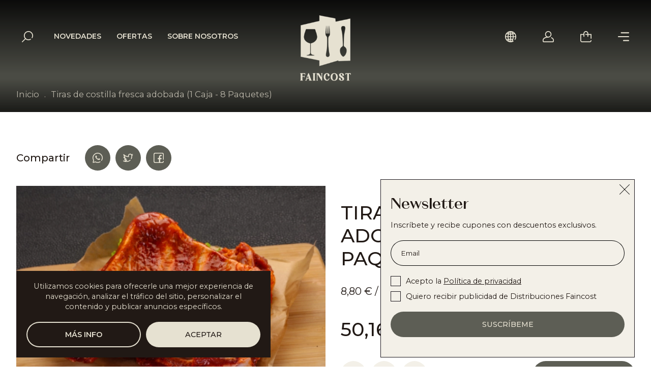

--- FILE ---
content_type: text/html; charset=UTF-8
request_url: https://www.faincost.eu/es/producto/tiras-de-costilla-fresca-adobada
body_size: 8511
content:
<!DOCTYPE html><html lang="es" class="es"><head><meta charset="UTF-8"><link href="https://www.faincost.eu/es/producto/tiras-de-costilla-fresca-adobada" rel="canonical"><title>Tiras de costilla fresca adobada (1  Caja - 8 Paquetes) | Faincost.eu</title><meta name="description" content="Compra al por mayor Tiras de costilla fresca adobada (1 Caja - 8 Paquetes) por 50.16 € en Faincost. Venta de Tiras de costilla fresca adobada (1 Caja - 8 Paquetes)&#8230;"><meta name="viewport" content="width=device-width, initial-scale=1"><meta content="IE=edge" http-equiv="X-UA-Compatible"><meta name="format-detection" content="telephone=no"><meta name="robots" content="INDEX,FOLLOW"><link rel="apple-touch-icon" sizes="180x180" href="https://www.faincost.eu/apple-touch-icon.png"><link rel="icon" type="image/png" sizes="32x32" href="https://www.faincost.eu/favicon-32x32.png"><link rel="icon" type="image/png" sizes="16x16" href="https://www.faincost.eu/favicon-16x16.png"><link rel="manifest" href="https://www.faincost.eu/site.webmanifest"><link rel="mask-icon" href="https://www.faincost.eu/safari-pinned-tab.svg" color="#000000"><meta name="apple-mobile-web-app-title" content="Faincost"><meta name="application-name" content="Faincost"><link rel="shortcut icon" href="https://www.faincost.eu/favicon.ico"><meta name="msapplication-TileColor" content="#ffffff"><meta name="theme-color" content="#ffffff"><meta property="og:site_name" content="Faincost"><meta property="og:locale" content="es_ES"><meta property="og:type" content="website"><meta property="og:title" content="Tiras de costilla fresca adobada (1  Caja - 8 Paquetes) | Faincost.eu"><meta property="og:description" content="Compra al por mayor Tiras de costilla fresca adobada (1 Caja - 8 Paquetes) por 50.16 € en Faincost. Venta de Tiras de costilla fresca adobada (1 Caja - 8 Paquetes)&#8230;"><meta property="og:url" content="https://www.faincost.eu/es/producto/tiras-de-costilla-fresca-adobada"><meta property="og:image" content="https://www.faincost.eu/resources/cache/tiras-de-costilla-fresca-adobada-1-caja-8-paquetes-550095-100-1683644797-1200x630.png"><link rel="preconnect" href="https://fonts.gstatic.com"><link rel="preconnect" href="https://fonts.googleapis.com"><link href="https://www.faincost.eu/assets/js/jquery/owl-carousel2/owl.carousel.min.css" rel="stylesheet preload" as="style"><link href="https://www.faincost.eu/assets/js/jquery/fancybox/fancybox.min.css" rel="stylesheet preload" as="style"><link href="https://www.faincost.eu/assets/js/jquery/mmenu/mmenu-light.css" rel="stylesheet preload" as="style"><link href="https://www.faincost.eu/assets/css/css_general.css" rel="stylesheet preload" as="style"><link href="https://www.faincost.eu/assets/css/css.css" rel="stylesheet preload" as="style"><link href="https://www.faincost.eu/assets/css/css_proceso.css" rel="stylesheet preload" as="style"><link href="https://www.faincost.eu/assets/css/hovers.css" rel="stylesheet preload" as="style"><link href="https://www.faincost.eu/assets/css/responsive.css" rel="stylesheet preload" as="style"><script src="https://ajax.googleapis.com/ajax/libs/jquery/3.6.4/jquery.min.js"></script><script src="https://ajax.googleapis.com/ajax/libs/jqueryui/1.13.2/jquery-ui.min.js"></script>			<!-- Google tag (gtag.js) -->
			<script async src="https://www.googletagmanager.com/gtag/js?id=G-DB681MJSFJ"></script>
			<script>
			  window.dataLayer = window.dataLayer || [];
			  function gtag(){dataLayer.push(arguments);}
			  gtag('js', new Date());

			  gtag('config', 'G-DB681MJSFJ');
			</script>
			</head><body class="general"><div id="page"><div class="dialog"></div><div class="textos_js"><span class="titulo_error_propiedad">Seleccione</span><span class="texto_error_propiedad">Debe elegir ___ para añadir el producto a la cesta.</span><span class="titulo_error_stock">No hay más unidades</span><span class="texto_error_stock">No disponemos de más unidades de este producto.</span><span class="titulo_producto_comprar">Producto añadido</span><span class="texto_producto_comprar">Producto añadido a la cesta correctamente.</span><span class="titulo_cesta_borrar">Eliminar producto</span><span class="texto_cesta_borrar">¿Desea eliminar este producto de la cesta?</span><span class="titulo_direccion_borrar">Eliminar dirección</span><span class="texto_direccion_borrar">¿Desea eliminar esta dirección?</span><span class="titulo_error_facturar">Facturar pedido</span><span class="texto_error_facturar">Indique su NIF/CIF/NIE en la dirección de facturación para poder facturar el pedido.</span></div><script>var codigo_idioma			= "es";var site_url				= "https://www.faincost.eu/";var current_url			= "https://www.faincost.eu/es/producto/tiras-de-costilla-fresca-adobada";var site_url_idioma		= "https://www.faincost.eu/es";var site_url_cookies		= "https://www.faincost.eu/es/cookies";var site_url_legal		= "https://www.faincost.eu/es/inicio/legal";var site_url_comprar		= "https://www.faincost.eu/es/cesta/comprar";var site_url_cesta		= "https://www.faincost.eu/es/cesta";var texto_cerrar			= "Cerrar";var texto_si				= "Sí";var texto_no				= "No";var texto_aceptar			= "Aceptar";var texto_cancelar		= "Cancelar";var texto_comprar			= "Comprar";var texto_agotado			= "Agotado";var texto_disponible		= "No disponible";var texto_cookies			= "Utilizamos cookies para ofrecerle una mejor experiencia de navegación, analizar el tráfico del sitio, personalizar el contenido y publicar anuncios específicos.";var texto_informacion		= "Más info";</script><div class="desplegable_legal"><div class="interior"><span class="titulo uppercase"></span><div class="descripcion"></div><a role="button" class="cerrar_legal transicion" title="Cerrar"> </a></div><div class="fondo"></div></div>
<script>

	$(document).ready(function()
	{
		$('.desplegar_legal').click(function()
		{
			var id = $(this).attr('data-valor');

			mostrar_cargando();

			$.ajax({
				url:		site_url_legal,
				cache:		false,
				data:		{ 'id': id },
				type:		'post',
				dataType:	'json'
			}).done(function(respuesta)
			{
				destruir_cargando();

				if (respuesta != '')
				{
					var titulo		= respuesta.titulo;
					var descripcion	= respuesta.descripcion;

					$('.desplegable_legal .titulo').text(titulo);
					$('.desplegable_legal .descripcion').html(descripcion);

					$('.desplegable_legal').fadeIn(250);
					$('body').css('overflow-y', 'hidden');
				}
			});
		});

		$('.desplegable_legal .interior .cerrar_legal').click(function()
		{
			$('.desplegable_legal').fadeOut(250, function()
			{
				$('.desplegable_legal .titulo').text('');
				$('.desplegable_legal .descripcion').html('');
			});

			$('body').css('overflow-y', 'auto');
		});

		$('.desplegable_legal .fondo').click(function()
		{
			$('.desplegable_legal .interior .cerrar_legal').trigger('click');
		});
	});

</script><header class="cabecera "><div class="interior contenedor"><div class="izquierda uppercase"><a role="button" class="desplegar_buscar transicion" title="Buscar">Buscar</a><a href="https://www.faincost.eu/es/novedades" class="lnk sep  transicion" title="Novedades">Novedades</a><a href="https://www.faincost.eu/es/ofertas" class="lnk sep  transicion" title="Ofertas">Ofertas</a><a href="https://www.faincost.eu/es/sobre-nosotros" class="lnk sep  transicion" title="Sobre Nosotros">Sobre Nosotros</a></div><div class="centro"><a href="https://www.faincost.eu/es" class="logo transicion" title="Faincost"><img src="https://www.faincost.eu/resources/cache/faincost-7414-100-1683530630-154x198.webp" width="154" height="198" loading="lazy" alt="Faincost" class="lazyload transicion" title="Faincost"></a></div><div class="derecha"><div class="idiomas"><a role="button" class="desplegar_idiomas transicion" title="Cambiar idioma">Cambiar idioma</a><ul class="desplegable_idiomas transicion"><li class="sel"><a href="https://www.faincost.eu/es" class="uppercase transicion" title="Español" data-idioma="es" data-url="es/sobre-nosotros">Español</a></li><li class=""><a href="https://www.faincost.eu/en" class="uppercase transicion" title="English" data-idioma="en" data-url="es/sobre-nosotros">English</a></li></ul></div><div class="usuario"><a href="https://www.faincost.eu/es/acceso" class="desplegar_usuario transicion" title="Usuario">Usuario</a></div><div class="minicesta"><a role="button" class="desplegar_minicesta transicion" title="Cesta">Cesta</a><span class="unidades transicion oculto"></span></div><div class="menu"><a href="#menu" class="desplegar_menu transicion" title="Menú">Menú</a></div></div><div class="limpia"></div></div></header><div class="desplegable_buscar transicion"><form action="https://www.faincost.eu/es/productos/buscar" method="post" accept-charset="utf-8">
<div class="interior contenedor"><div class="logo"><img src="https://www.faincost.eu/resources/cache/faincost-7414-100-1683530630-154x198.webp" width="154" height="198" loading="lazy" alt="Faincost" class="lazyload transicion" title="Faincost"></div><div class="campo"><input type="text" name="busqueda" value=""  placeholder="Escriba su búsqueda aquí..." class="uppercase" autocomplete="off">
</div><a role="button" class="cerrar_buscar transicion" title="Cerrar"> </a></div></form><div class="vacio"><p class="uppercase">Lo sentimos, no hemos encontrado ningún producto.</p></div><div class="resultados contenedor"><div class="interior"></div></div></div>
<script>

	$(document).on('keydown', 'form', function(evento)
	{
		var lanzador	= evento.target;
		var comprobar	= $('.desplegable_buscar form .interior .campo input[name="busqueda"]')[0];

		if (comprobar.outerHTML.includes(lanzador.outerHTML))
			return evento.key != 'Enter';
	});

	$(document).ready(function()
	{
		$('.desplegar_buscar').click(function()
		{
			$('.desplegable_buscar').addClass('desplegado');
			$('body').css('overflow-y', 'hidden');

			setTimeout(function() { $('.desplegable_buscar form .interior .campo input[name="busqueda"]').focus(); }, 250);
		});

		var timeout = null;

		$('.desplegable_buscar form .interior .campo input[name="busqueda"]').keyup(function(evento)
		{
			var ignorar = [13, 37, 38, 39, 40];

			destruir_cargando();

			if ($.inArray(evento.which, ignorar) < 0)
			{
				if ($(this).val().length >= 4)
				{
					clearTimeout(timeout);

					var elemento = $(this);

					timeout = setTimeout(function()
					{
						var busqueda = elemento.val();

						if (busqueda != '' && busqueda.length >= 4)
						{
							$('.desplegable_buscar form .interior .campo input[name="busqueda"]').blur();

							mostrar_cargando();

							$.ajax({
								url:	elemento.parents('form').attr('action'),
								cache:	false,
								data:	{ 'busqueda': busqueda },
								type:	'post'
							}).done(function(respuesta)
							{
								destruir_cargando();

								if (respuesta.length > 0)
								{
									$('.desplegable_buscar .vacio').hide();
									$('.desplegable_buscar .resultados').show();
									$('.desplegable_buscar .resultados .interior').html(respuesta);
								}
								else
								{
									$('.desplegable_buscar .resultados').hide();
									$('.desplegable_buscar .resultados .interior').html('');
									$('.desplegable_buscar .vacio').show();
								}

								colocar();
							});
						}
						else
						{
							$('.desplegable_buscar .resultados').hide();
							$('.desplegable_buscar .resultados .interior').html('');
						}
					},
					500);
				}
			}
		});

		$('.desplegable_buscar form .interior .cerrar_buscar').click(function()
		{
			$('.desplegable_buscar').removeClass('desplegado');
			$('body').css('overflow-y', 'auto');

			setTimeout(function()
			{
				$('.desplegable_buscar form .interior .campo input[name="busqueda"]').val('');
				$('.desplegable_buscar .resultados').hide();
				$('.desplegable_buscar .resultados .interior').html('');
				$('.desplegable_buscar .vacio').hide();

				colocar();
			},
			500);
		});
	});

</script><form action="https://www.faincost.eu/es/cesta/minicesta" class="desplegable_minicesta transicion" method="post" accept-charset="utf-8">
<div class="interior transicion"><div class="superior"><span class="titulo uppercase">Cesta<b></b></span><a role="button" class="cerrar_minicesta transicion" title="Cerrar"> </a></div><div class="inferior"><div class="listado"></div><div class="cantidades"><span class="unidades uppercase"><b></b> Producto/s</span><span class="total"></span><div class="limpia"></div></div><div class="botones"><a href="https://www.faincost.eu/es/cesta" class="boton uppercase transicion" title="Tramitar pedido">Tramitar pedido</a></div></div><p class="vacio uppercase">Sin productos en la cesta</p></div><div class="fondo transicion"></div></form>
<script>

	$(document).ready(function()
	{
		$('.desplegar_minicesta').click(function()
		{
			mostrar_cargando();

			$.ajax({
				url: 		$('.desplegable_minicesta').attr('action'),
				cache: 		false,
				type: 		'post',
				dataType: 	'json'
			}).done(function(respuesta)
			{
				destruir_cargando();

				var html		= respuesta.html;
				var total		= respuesta.total;
				var unidades	= respuesta.unidades;

				$('.desplegable_minicesta .interior .superior .titulo b').text(unidades);

				if (html != '')
				{
					$('.desplegable_minicesta .interior .inferior .listado').html(html);
					$('.desplegable_minicesta .interior .inferior .cantidades .unidades b').text(unidades);
					$('.desplegable_minicesta .interior .inferior .cantidades .total').text(total);
					$('.desplegable_minicesta .interior .inferior').show();
					$('.desplegable_minicesta .interior .vacio').hide();
				}
				else
				{
					$('.desplegable_minicesta .interior .inferior').hide();
					$('.desplegable_minicesta .interior .vacio').show();
				}

				$('.desplegable_minicesta').addClass('desplegado');
				$('body').css('overflow-y', 'hidden');

				$('.desplegable_minicesta .interior .inferior .listado .item_minicesta .borrar').click(function(evento)
				{
					evento.preventDefault();

					var id_compra_detalle	= $(this).attr('data-valor');
					var url					= $(this).attr('href');

					borrar(id_compra_detalle, url);
				});

				colocar();
			});
		});

		$('.desplegar_minicesta ~ .unidades').click(function()
		{
			setTimeout(function()
			{
				$('.desplegar_minicesta').trigger('click');
			},
			1);
		});

		$('.desplegable_minicesta .interior .superior .cerrar_minicesta').click(function()
		{
			$('.desplegable_minicesta').removeClass('desplegado');

			$('body').css('overflow-y', 'auto');

			setTimeout(function()
			{
				$('.desplegable_minicesta .interior .listado').html('');
			},
			250);

			colocar();
		});

		$('.desplegable_minicesta .fondo').click(function()
		{
			$('.desplegable_minicesta .interior .superior .cerrar_minicesta').trigger('click');
		});
	});

</script><main><script type="application/ld+json">{
    "@context": "https://schema.org/",
    "@type": "Product",
    "name": "Tiras de costilla fresca adobada (1  Caja - 8 Paquetes)",
    "image": [
        "https://www.faincost.eu/resources/cache/tiras-de-costilla-fresca-adobada-1-caja-8-paquetes-550095-100-1683644797-640x474.webp"
    ],
    "description": "Tiras de costilla fresca adobada\r\nCada caja tiene 8 piezas de, en total, 6 kg.",
    "sku": "6",
    "brand": {
        "@type": "Brand",
        "name": "Faincost"
    },
    "offers": {
        "@type": "Offer",
        "url": "https://www.faincost.eu/es/producto/tiras-de-costilla-fresca-adobada",
        "priceCurrency": "EUR",
        "price": "50.16",
        "priceValidUntil": "2026-01-21",
        "availability": "https://schema.org/InStock",
        "seller": {
            "@type": "Organization",
            "name": "Faincost"
        }
    }
}</script><div class="migas" ><div class="texto"><script type="application/ld+json">{"@context":"http://schema.org","@type":"BreadcrumbList","itemListElement":[{"@type":"ListItem","position":1,"name":"<a href=\"https://www.faincost.eu/es\" class=\"transicion\" title=\"Inicio\">Inicio</a>","item":"#"},{"@type":"ListItem","position":2,"name":"<a href=\"https://www.faincost.eu/es/producto/tiras-de-costilla-fresca-adobada\" class=\"transicion\" title=\"Tiras de costilla fresca adobada (1  Caja - 8 Paquetes)\">Tiras de costilla fresca adobada (1  Caja - 8 Paquetes)</a>","item":"#"}]}</script><div class="segmentos"><a href="https://www.faincost.eu/es" class="transicion" title="Inicio">Inicio</a><span>.</span><a href="https://www.faincost.eu/es/producto/tiras-de-costilla-fresca-adobada" class="transicion" title="Tiras de costilla fresca adobada (1  Caja - 8 Paquetes)">Tiras de costilla fresca adobada (1  Caja - 8 Paquetes)</a></div></div></div><div class="producto"><div class="superior especial"><div class="izquierda"><div class="compartir"><span>Compartir</span><div class="redes"><a href="https://api.whatsapp.com/send?text=https://www.faincost.eu/es/producto/tiras-de-costilla-fresca-adobada" class="whatsapp transicion" title="WhatsApp" target="_blank" rel="noopener noreferrer"> </a><a href="https://www.twitter.com/share?url=https://www.faincost.eu/es/producto/tiras-de-costilla-fresca-adobada" class="twitter transicion" title="Facebook" target="_blank" rel="noopener noreferrer"> </a><a href="https://www.facebook.com/sharer/sharer.php?u=https://www.faincost.eu/es/producto/tiras-de-costilla-fresca-adobada" class="facebook transicion" title="Twitter" target="_blank" rel="noopener noreferrer"> </a></div></div></div><div class="derecha"></div><div class="limpia"></div></div><div class="inferior especial"><div class="izquierda especial"><a href="https://www.faincost.eu/resources/productos/aa49670b3742ef77dd1137942be0b769.png" class="imagen transicion" title="Tiras de costilla fresca adobada (1  Caja - 8 Paquetes)" data-fancybox="imgs" data-caption="Tiras de costilla fresca adobada (1  Caja - 8 Paquetes)"><img src="https://www.faincost.eu/resources/cache/tiras-de-costilla-fresca-adobada-1-caja-8-paquetes-550095-100-1683644797-640x474.webp" width="640" height="474" alt="Tiras de costilla fresca adobada (1  Caja - 8 Paquetes)" class="normal" title="Tiras de costilla fresca adobada (1  Caja - 8 Paquetes)"></a></div><div class="derecha"><h1 class="titulo uppercase">Tiras de costilla fresca adobada (1  Caja - 8 Paquetes)</h1><div class="preciokg">8,80 € / Kg.</div><div class="precios"><span class="precio">50,16 €</span><span class="precio_anterior ">52,80 €</span></div><form action="https://www.faincost.eu/es/productos/actualizar" class="propiedades oculto" method="post" accept-charset="utf-8">
<div class="propiedad oculto" data-titulo="Formato"><span class="uppercase">Formato</span><ul><li><a role="button" class="transicion" title="1 Caja" data-valor="5">1 Caja</a></li></ul></div></form><div class="comprar empty"><div class="cantidad"><a role="button" class="restar transicion" title="Restar"> </a><span>1</span><a role="button" class="sumar transicion" title="Sumar"> </a></div><a role="button" class="boton uppercase transicion" title="Comprar">Comprar</a><div class="limpia"></div></div><div class="descripcion"><p>Tiras de costilla fresca adobada</p>
<p>Cada caja tiene 8 piezas de, en total, 6 kg.</p></div></div></div>
<input type="hidden" name="id_producto" value="6">

<input type="hidden" name="id_producto_detalle" value="">

<input type="hidden" name="propiedades" value="">

<input type="hidden" name="stock" value="999999">
</div><div class="carrusel"><div class="superior"><h2 class="titulo">Te puede interesar</h2></div><div class="inferior"><div class="item_producto"><a href="https://www.faincost.eu/es/producto/gilda-de-boqueron?seccion=relacionados" class="imagen transicion" title="Gilda de Boquerón"><img src="https://www.faincost.eu/resources/cache/gilda-de-boqueron-259383-100-1683708284-640x474.webp" width="640" height="474" loading="lazy" alt="Gilda de Boquerón" class="lazyload transicion" title="Gilda de Boquerón"></a><div class="texto"><span class="titulo uppercase transicion"><a href="https://www.faincost.eu/es/producto/gilda-de-boqueron?seccion=relacionados" title="Gilda de Boquerón">Gilda de Boquerón</a></span><div class="preciokg">&nbsp;</div><div class="precios"><span class="precio">6,00 €</span><span class="precio_anterior oculto">6,00 €</span></div></div></div><div class="item_producto"><a href="https://www.faincost.eu/es/producto/gilda-de-boqueron-con-huevo?seccion=relacionados" class="imagen transicion" title="Gilda de Boquerón con Huevo"><img src="https://www.faincost.eu/resources/cache/gilda-de-boqueron-con-huevo-9991-100-1683903817-640x474.webp" width="640" height="474" loading="lazy" alt="Gilda de Boquerón con Huevo" class="lazyload transicion" title="Gilda de Boquerón con Huevo"></a><div class="texto"><span class="titulo uppercase transicion"><a href="https://www.faincost.eu/es/producto/gilda-de-boqueron-con-huevo?seccion=relacionados" title="Gilda de Boquerón con Huevo">Gilda de Boquerón con Huevo</a></span><div class="preciokg">&nbsp;</div><div class="precios"><span class="precio">9,00 €</span><span class="precio_anterior oculto">9,00 €</span></div></div></div><div class="item_producto"><a href="https://www.faincost.eu/es/producto/gilda-serrana?seccion=relacionados" class="imagen transicion" title="Gilda Serrana"><img src="https://www.faincost.eu/resources/cache/gilda-serrana-441743-100-1684133258-640x474.webp" width="640" height="474" loading="lazy" alt="Gilda Serrana" class="lazyload transicion" title="Gilda Serrana"></a><div class="texto"><span class="titulo uppercase transicion"><a href="https://www.faincost.eu/es/producto/gilda-serrana?seccion=relacionados" title="Gilda Serrana">Gilda Serrana</a></span><div class="preciokg">&nbsp;</div><div class="precios"><span class="precio">6,00 €</span><span class="precio_anterior oculto">6,00 €</span></div></div></div><div class="item_producto"><a href="https://www.faincost.eu/es/producto/gilda-alegria-de-anchoa?seccion=relacionados" class="imagen transicion" title="Gilda Alegría de Anchoa"><img src="https://www.faincost.eu/resources/cache/gilda-alegria-de-anchoa-25795-100-1683901336-640x474.webp" width="640" height="474" loading="lazy" alt="Gilda Alegría de Anchoa" class="lazyload transicion" title="Gilda Alegría de Anchoa"></a><div class="texto"><span class="titulo uppercase transicion"><a href="https://www.faincost.eu/es/producto/gilda-alegria-de-anchoa?seccion=relacionados" title="Gilda Alegría de Anchoa">Gilda Alegría de Anchoa</a></span><div class="preciokg">&nbsp;</div><div class="precios"><span class="precio">6,00 €</span><span class="precio_anterior oculto">6,00 €</span></div></div></div><div class="item_producto"><a href="https://www.faincost.eu/es/producto/gilda-alegria-de-boqueron?seccion=relacionados" class="imagen transicion" title="Gilda Alegría de Boquerón"><img src="https://www.faincost.eu/resources/cache/gilda-alegria-de-boqueron-24476-100-1683901703-640x474.webp" width="640" height="474" loading="lazy" alt="Gilda Alegría de Boquerón" class="lazyload transicion" title="Gilda Alegría de Boquerón"></a><div class="texto"><span class="titulo uppercase transicion"><a href="https://www.faincost.eu/es/producto/gilda-alegria-de-boqueron?seccion=relacionados" title="Gilda Alegría de Boquerón">Gilda Alegría de Boquerón</a></span><div class="preciokg">&nbsp;</div><div class="precios"><span class="precio">6,00 €</span><span class="precio_anterior oculto">6,00 €</span></div></div></div><div class="item_producto"><a href="https://www.faincost.eu/es/producto/pincho-de-queso-con-jamon?seccion=relacionados" class="imagen transicion" title="Pincho de Queso con Jamón"><img src="https://www.faincost.eu/resources/cache/pincho-de-queso-con-jamon-127826-100-1683901312-640x474.webp" width="640" height="474" loading="lazy" alt="Pincho de Queso con Jamón" class="lazyload transicion" title="Pincho de Queso con Jamón"></a><div class="texto"><span class="titulo uppercase transicion"><a href="https://www.faincost.eu/es/producto/pincho-de-queso-con-jamon?seccion=relacionados" title="Pincho de Queso con Jamón">Pincho de Queso con Jamón</a></span><div class="preciokg">&nbsp;</div><div class="precios"><span class="precio">6,00 €</span><span class="precio_anterior oculto">6,00 €</span></div></div></div><div class="item_producto"><a href="https://www.faincost.eu/es/producto/gilda-de-anchoa-con-huevo?seccion=relacionados" class="imagen transicion" title="Gilda de Anchoa con Huevo"><img src="https://www.faincost.eu/resources/cache/gilda-de-anchoa-con-huevo-461030-100-1684133692-640x474.webp" width="640" height="474" loading="lazy" alt="Gilda de Anchoa con Huevo" class="lazyload transicion" title="Gilda de Anchoa con Huevo"></a><div class="texto"><span class="titulo uppercase transicion"><a href="https://www.faincost.eu/es/producto/gilda-de-anchoa-con-huevo?seccion=relacionados" title="Gilda de Anchoa con Huevo">Gilda de Anchoa con Huevo</a></span><div class="preciokg">&nbsp;</div><div class="precios"><span class="precio">9,00 €</span><span class="precio_anterior oculto">9,00 €</span></div></div></div></div></div>
<script>

	$(document).ready(function()
	{
		$('.producto .inferior .derecha .propiedades .propiedad ul li a').click(function()
		{
			var elemento = $(this);

			var id_propiedad_valor	= elemento.attr('data-valor');
			var id_producto			= $('.producto input[name="id_producto"]').val();

			actualizar(elemento, id_producto, id_propiedad_valor);
		});

		setTimeout(function()
		{
			$('.producto .inferior .derecha .propiedades .propiedad.oculto ul li:first-child a').trigger('click');
		},
		1);

		$('.producto .inferior .derecha .comprar .cantidad a.sumar').click(function()
		{
			var unidades	= parseInt($(this).siblings('span').text());
			var stock		= parseInt($('.producto input[name="stock"]').val());

			if (unidades < stock)
			{
				unidades++;

				$(this).siblings('span').text(unidades);
			}
			else
			{
				var titulo		= $('.titulo_error_stock').text();
				var descripcion	= '<p>' + $('.texto_error_stock').text() + '</p>';

				$('.dialog').html(descripcion);
				$('.dialog').dialog({
					closeText:	texto_cerrar,
					title:		titulo,
					modal:		true,
					draggable:	false,
					show:		'fade',
					hide:		'fade',
					width:		$(window).width() > 500 ? 500 : $(window).width() - 20,
					height:		'auto',
					maxWidth:	500,
					buttons:	false
				});
			}
		});

		$('.producto .inferior .derecha .comprar .cantidad a.restar').click(function()
		{
			var unidades = parseInt($(this).siblings('span').text());
			if (unidades > 1)
				unidades--;

			$(this).siblings('span').text(unidades);
		});

		$('.producto .inferior .derecha .comprar .boton').click(function(evento)
		{
			var id_producto			= $('.producto input[name="id_producto"]').val();
			var id_producto_detalle	= $('.producto input[name="id_producto_detalle"]').val();
			var stock				= $('.producto input[name="stock"]').val();
			var cantidad			= parseInt($('.producto .inferior .derecha .comprar .cantidad span').text());

			if ($.isNumeric(id_producto_detalle))
			{
				if (stock > 0)
				{
					mostrar_cargando();

					$.ajax({
						url:	site_url_comprar,
						cache:	false,
						data:	{ 'id_producto_detalle': id_producto_detalle, 'cantidad': cantidad },
						type:	'post'
					}).done(function(respuesta)
					{
						destruir_cargando();

						var cantidad = parseInt(respuesta);

						var cesta = $('.cabecera .derecha .minicesta .unidades').text();
						if (!$.isNumeric(cesta))
							cesta = 0;

						if (cantidad > cesta)
						{
							$('.producto input[name="stock"]').val(stock - 1);
							$('.cabecera .derecha .minicesta .unidades').text(cantidad);
							$('.cabecera .derecha .minicesta .unidades').removeClass('oculto');

							bola();

							var titulo		= $('.titulo_producto_comprar').text();
							var descripcion	= '<p>' + $('.texto_producto_comprar').text() + '</p>';

							$('.dialog').html(descripcion);
							$('.dialog').dialog({
								closeText:	texto_cerrar,
								title:		titulo,
								modal:		true,
								draggable:	false,
								show:		'fade',
								hide:		'fade',
								width:		$(window).width() > 500 ? 500 : $(window).width() - 20,
								height:		'auto',
								maxWidth:	500,
								buttons:	false
							});

							setTimeout(function() {
								$('.dialog').dialog("close");
							}, 3000);

							$('.producto .inferior .derecha .comprar').removeClass('empty');
						}
					});
				}
				else
				{
					var titulo		= $('.titulo_error_stock').text();
					var descripcion	= '<p>' + $('.texto_error_stock').text() + '</p>';

					$('.dialog').html(descripcion);
					$('.dialog').dialog({
						closeText:	texto_cerrar,
						title:		titulo,
						modal:		true,
						draggable:	false,
						show:		'fade',
						hide:		'fade',
						width:		$(window).width() > 500 ? 500 : $(window).width() - 20,
						height:		'auto',
						maxWidth:	500,
						buttons:	false
					});
				}
			}
			else
			{
				$('.producto .inferior .derecha .propiedades .propiedad').each(function(index, el)
				{
					if ($(this).find('li.sel').length == 0)
					{
						var titulo		= $('.titulo_error_propiedad').text() + ' ' + $(this).attr('data-titulo');
						var descripcion	= $('.texto_error_propiedad').text();

						descripcion = '<p>' + descripcion.replace('___', $(this).attr('data-titulo').toLowerCase()) + '</p>';

						$('.dialog').html(descripcion);
						$('.dialog').dialog({
							closeText:	texto_cerrar,
							title:		titulo,
							modal:		true,
							draggable:	false,
							show:		'fade',
							hide:		'fade',
							width:		$(window).width() > 500 ? 500 : $(window).width() - 20,
							height:		'auto',
							maxWidth:	500,
							buttons:	false
						});
					}
				});
			}
		});
	});

	function actualizar(elemento, id_producto, id_propiedad_valor)
	{
		elemento.parent().addClass('sel');
		elemento.parent().siblings().removeClass('sel');

		var propiedades = '';
		$('.producto .inferior .derecha .propiedades .propiedad ul li.sel').each(function(index, el) {
			propiedades += $(this).children('a').attr('data-valor') + ',';
		});
		if (propiedades.slice(-1) == ',')
			propiedades = propiedades.slice(0, -1);

		$('.producto input[name="propiedades"]').val(propiedades);

		mostrar_cargando();

		$.ajax({
			url:		$('.producto .inferior .derecha .propiedades').attr('action'),
			cache:		false,
			data:		{ 'id_producto': id_producto, 'id_propiedad_valor': id_propiedad_valor, 'propiedades': propiedades },
			type:		'post',
			dataType:	'json'
		}).done(function(respuesta)
		{
			destruir_cargando();

			if (propiedades.split(',').length == $('.producto .inferior .derecha .propiedades .propiedad').length)
			{
				if (Object.keys(respuesta).length > 0 && $.isNumeric(respuesta.id_producto_detalle))
				{
					var id_producto_detalle	= respuesta.id_producto_detalle;
					var precio				= respuesta.precio;
					var precio_anterior		= respuesta.precio_anterior;
					var stock				= respuesta.stock;

					$('.producto .inferior .derecha .precios .precio').text(precio);
					$('.producto .inferior .derecha .precios .precio_anterior').addClass('oculto');

					if (precio_anterior != precio)
					{
						$('.producto .inferior .derecha .precios .precio_anterior').text(precio_anterior);
						$('.producto .inferior .derecha .precios .precio_anterior').removeClass('oculto');
					}

					if (stock > 0)
					{
						$('.producto .inferior .derecha .comprar .boton').removeClass('agotado');
						$('.producto .inferior .derecha .comprar .boton').text(texto_comprar);
						$('.producto .inferior .derecha .comprar .boton').attr('title', texto_comprar);
					}
					else
					{
						$('.producto .inferior .derecha .comprar .boton').addClass('agotado');
						$('.producto .inferior .derecha .comprar .boton').text(texto_agotado);
						$('.producto .inferior .derecha .comprar .boton').attr('title', texto_agotado);
					}

					$('.producto input[name="id_producto_detalle"]').val(id_producto_detalle);
					$('.producto input[name="stock"]').val(stock);
				}
				else
				{
					$('.producto .inferior .derecha .precios .precio').text(texto_disponible);
					$('.producto .inferior .derecha .precios .precio_anterior').addClass('oculto');
					$('.producto .inferior .derecha .comprar .boton').addClass('agotado');
					$('.producto .inferior .derecha .comprar .boton').text(texto_disponible);
					$('.producto .inferior .derecha .comprar .boton').attr('title', texto_disponible);
					$('.producto input[name="id_producto_detalle"]').val('');
					$('.producto input[name="stock"]').val(0);
				}
			}
			else
			{
				$('.producto input[name="id_producto_detalle"]').val('');
				$('.producto input[name="stock"]').val(0);
			}
		});
	}

</script></main><div class="desplegable_newsletter"><span class="titulo">Newsletter</span><span class="subtitulo">Inscríbete y recibe cupones con descuentos exclusivos.</span><form action="https://www.faincost.eu/es/newsletter" method="post" accept-charset="utf-8">
<div class="campos"><div class="campo"><input type="email" name="email_newsletter" value=""  id="email_newsletter" autocomplete="email" placeholder=" " required>
<label for="email_newsletter">Email</label></div></div><div class="checks"><div class="check"><input type="checkbox" name="privacidad_newsletter" value="si"  id="privacidad_newsletter">
<label for="privacidad_newsletter">Acepto la <a role="button" class="desplegar_legal transicion" title="Política de privacidad" data-valor="2">Política de privacidad</a></label></div><div class="check"><input type="checkbox" name="publicidad_newsletter" value="si"  id="publicidad_newsletter">
<label for="publicidad_newsletter">Quiero recibir publicidad de Distribuciones Faincost</label></div></div><div class="botones"><a role="button" class="boton uppercase transicion" title="Suscríbeme">Suscríbeme</a></div>
<input type="hidden" name="captcha_newsletter" value="">
</form><a role="button" class="cerrar_newsletter transicion" title="Cerrar"> </a></div>
<script>

	$(document).ready(function()
	{
		$('.desplegable_newsletter form .boton').click(function()
		{
			$(this).parents('form').submit();
		});

		$('.desplegable_newsletter form .campos .campo input[type="text"]').keypress(function(tecla)
		{
			if (tecla.keyCode == 13)
				$(this).parents('form').submit();
		});

		$('.desplegable_newsletter form').submit(function(evento)
		{
			evento.preventDefault();

			formulario = $(this);

			var datos = new FormData(formulario[0]);

			$.ajax({
				url: 			formulario.attr('action'),
				cache: 			false,
				data: 			datos,
				type: 			'post',
				dataType: 		'json',
				contentType: 	false,
				processData: 	false
			})
			.done(function(respuesta)
			{
				destruir_cargando();

				var correcto	= respuesta.correcto;
				var titulo		= $('.desplegable_newsletter .titulo').text();
				var descripcion	= respuesta.mensaje;

				$('.dialog').html('<ul>' + descripcion + '</ul>');
				$('.dialog').dialog({
					closeText: texto_cerrar,
					title: titulo,
					modal: true,
					draggable: false,
					show: 'fade',
					hide: 'fade',
					width: $(window).width() > 500 ? 500 : $(window).width() - 20,
					height: 'auto',
					maxWidth: 500,
					buttons: false,
					beforeClose: function()
					{
						if (correcto)
						{
							formulario.find('input[type="text"]').val('');

							formulario.find('input[type="email"]').val('');

							formulario.find('textarea').val('');

							formulario.find('input[type="checkbox"]').prop('checked', false);
						}
					}
				});
			});
		});

		$('.desplegable_newsletter .cerrar_newsletter').click(function()
		{
			$.cookie('newsletter', true, { expires: 1, path: '/' });

			$('.desplegable_newsletter').fadeOut(250);
		});
	});

</script><footer class="pie"><div class="superior" style="background-image: url(https://www.faincost.eu/resources/cache/faincost-587364-100-1683530630-1920x600.webp);"><div class="contenedor"><a href="https://www.faincost.eu/es" class="logo" title="Faincost"><img src="https://www.faincost.eu/resources/cache/faincost-7414-100-1683530630-154x198.webp" width="154" height="198" loading="lazy" alt="Faincost" class="lazyload transicion" title="Faincost"></a><div class="limpia"></div><div class="informacion"><span class="uppercase">SOLCOEX SLU</span><br><a href="tel:0034983449545" class="lnk sep transition" title="Teléfono">+34 983 449 545</a><br><a href="&#109;&#97;&#105;&#108;&#116;&#111;&#58;shop&#64;faincost&#46;eu" class="lnk sep transition" title="shop@faincost.eu">shop@faincost.eu</a></div><div class="redes"><a href="https://wa.me/34636447033" class="whatsapp transicion" title="WhatsApp" target="_blank" rel="noopener noreferrer"> </a><a href="https://www.linkedin.com/company/faincost/?viewAsMember=true" class="linkedin transicion" title="Linkedin" target="_blank" rel="noopener noreferrer"> </a><a href="https://www.instagram.com/faincost_food_beverage/" class="instagram transicion" title="Instagram" target="_blank" rel="noopener noreferrer"> </a></div><ul class="links-legal uppercase"><li><a href="https://www.faincost.eu/es/aviso-legal" class="lnk sep transicion" title="Aviso legal">Aviso legal</a></li><li><a href="https://www.faincost.eu/es/privacidad" class="lnk sep transicion" title="Política de privacidad">Política de privacidad</a></li><li><a href="https://www.faincost.eu/es/condiciones" class="lnk sep transicion" title="Condiciones de venta">Condiciones de venta</a></li><li><a href="https://www.faincost.eu/es/cookies" class="lnk sep transicion" title="Cookies">Cookies</a></li><li><a href="https://www.faincost.eu/es/accesibilidad" class="lnk sep transicion" title="Accesibilidad">Accesibilidad</a></li></ul></div></div><div class="inferior uppercase"><div class="contenedor"><span class="copyright">Copyright © 2026 SOLCOEX SLU <i></i> Todos los derechos reservados.</span><a href="https://www.sgmweb.es/" class="lnk transicion" title="Diseño web SGM" target="_blank" rel="noopenner noreferrer">Diseño web SGM</a><div class="limpia"></div></div></div></footer><div class="kit contenedor"><img src="https://www.faincost.eu/resources/cache/faincost-31605-100-1683530630-730x60.webp" width="730" height="60" loading="lazy" alt="Faincost" class="lazyload transicion" title="Faincost"></div></div><nav class="desplegable_menu" id="menu"><ul><li class=""><a href="https://www.faincost.eu/es/sobre-nosotros" class="transicion" title="Sobre Nosotros">Sobre Nosotros</a></li><li class=""><a href="https://www.faincost.eu/es/catalogo/jamones-y-paletas" class="transicion" title="Jamones">Jamones</a></li><li class=""><a href="https://www.faincost.eu/es/catalogo/embutidos" class="transicion" title="Embutidos">Embutidos</a></li><li class=""><a href="https://www.faincost.eu/es/catalogo/conservas" class="transicion" title="Conservas">Conservas</a></li><li class=""><a href="https://www.faincost.eu/es/catalogo/vinos" class="transicion" title="Vinos">Vinos</a></li><li class=""><a href="https://www.faincost.eu/es/novedades" class="transicion" title="Novedades">Novedades</a></li><li class=""><a href="https://www.faincost.eu/es/ofertas" class="transicion" title="Ofertas">Ofertas</a></li><li class=""><a href="https://www.faincost.eu/es/contacto" class="transicion" title="Contacto">Contacto</a></li><li><span class="transicion">Legal</span><ul><li class=""><a href="https://www.faincost.eu/es/aviso-legal" class="transicion" title="Aviso legal">Aviso legal</a></li><li class=""><a href="https://www.faincost.eu/es/privacidad" class="transicion" title="Política de privacidad">Política de privacidad</a></li><li class=""><a href="https://www.faincost.eu/es/condiciones" class="transicion" title="Condiciones de venta">Condiciones de venta</a></li><li class=""><a href="https://www.faincost.eu/es/cookies" class="transicion" title="Cookies">Cookies</a></li><li class=""><a href="https://www.faincost.eu/es/accesibilidad" class="transicion" title="Accesibilidad">Accesibilidad</a></li></ul></li></ul></nav><script src="https://cdnjs.cloudflare.com/ajax/libs/jquery-cookie/1.4.1/jquery.cookie.min.js?v=a76f92f6"></script><script src="https://www.faincost.eu/assets/js/jquery/jquery.cookiebar.js"></script><script src="https://www.faincost.eu/assets/js/jquery/modernizr-custom.js"></script><script src="https://www.faincost.eu/assets/js/jquery/lazysizes.min.js"></script><script src="https://www.faincost.eu/assets/js/jquery/owl-carousel2/owl.carousel.min.js"></script><script src="https://www.faincost.eu/assets/js/jquery/fancybox/fancybox.min.js"></script><script src="https://www.faincost.eu/assets/js/jquery/mmenu/mmenu-light.js"></script><script src="https://www.faincost.eu/assets/js/jquery/jquery.marquee.min.js"></script><script src="https://www.faincost.eu/assets/js/js.js"></script><script type="application/ld+json">{
				    "@context": "http://schema.org/",
				    "@type": "Organization",
				    "name": "SOLCOEX SLU",
				    "description": "FAINCOST, ESPECIALISTA EN DISTRIBUCIÓN AL CANAL HORECA. En nuestra plataforma, ofrecemos una amplia selección de productos de calidad para tu negocio en la industria hotelera, bares, restaurantes, cafeterías y tiendas. Realizamos envíos a toda Europa, y disponemos de una amplia gama de proveedores además de nuestra propia marca, FAICO, para asegurarnos de brindarte los mejores productos.",
				    "address": {
				        "@type": "PostalAddress",
				        "addressCountry": "Spain"
				    },
				    "telephone": "+34636447033",
				    "email": "shop@faincost.eu",
				    "url": "https://www.faincost.eu/es",
				    "sameAs": [
				        "https://wa.me/34636447033",
				        "https://www.linkedin.com/company/faincost/?viewAsMember=true",
				        "https://www.instagram.com/faincost_food_beverage/"
				    ],
				    "image": "https://www.faincost.eu/assets/img/web/og_image.jpg",
				    "logo": "https://www.faincost.eu/assets/img/web/og_image.jpg"
				}</script><script type="application/ld+json">{
				    "@context": "http://schema.org/",
				    "@type": "LocalBusiness",
				    "name": "SOLCOEX SLU",
				    "description": "FAINCOST, ESPECIALISTA EN DISTRIBUCIÓN AL CANAL HORECA. En nuestra plataforma, ofrecemos una amplia selección de productos de calidad para tu negocio en la industria hotelera, bares, restaurantes, cafeterías y tiendas. Realizamos envíos a toda Europa, y disponemos de una amplia gama de proveedores además de nuestra propia marca, FAICO, para asegurarnos de brindarte los mejores productos.",
				    "address": {
				        "@type": "PostalAddress",
				        "addressCountry": "Spain"
				    },
				    "telephone": "+34636447033",
				    "email": "shop@faincost.eu",
				    "url": "https://www.faincost.eu/es",
				    "sameAs": [
				        "https://wa.me/34636447033",
				        "https://www.linkedin.com/company/faincost/?viewAsMember=true",
				        "https://www.instagram.com/faincost_food_beverage/"
				    ],
				    "image": "https://www.faincost.eu/assets/img/web/og_image.jpg",
				    "logo": "https://www.faincost.eu/assets/img/web/og_image.jpg"
				}</script></body></html>

--- FILE ---
content_type: text/html; charset=UTF-8
request_url: https://www.faincost.eu/es/productos/actualizar
body_size: 72
content:
{"id_producto_detalle":"13","precio":"50,16 \u20ac","precio_anterior":"52,80 \u20ac","stock":"999999"}

--- FILE ---
content_type: text/css
request_url: https://www.faincost.eu/assets/css/css_general.css
body_size: 3858
content:
@import url('https://fonts.googleapis.com/css2?family=Montserrat:ital,wght@0,100;0,200;0,300;0,400;0,500;0,600;0,700;1,100;1,200;1,300;1,400;1,500;1,600;1,700&display=swap');
@font-face{font-family:'Magnat Poster';src:url('../fonts/Magnat-PosterLight.eot');src:url('../fonts/Magnat-PosterLight.eot?#iefix') format('embedded-opentype'),url('../fonts/Magnat-PosterLight.woff2') format('woff2'),url('../fonts/Magnat-PosterLight.woff') format('woff'),url('../fonts/Magnat-PosterLight.ttf') format('truetype'),url('../fonts/Magnat-PosterLight.svg#Magnat-PosterLight') format('svg');font-weight:300;font-style:normal;font-display:swap}@font-face{font-family:'Magnat Poster';src:url('../fonts/Magnat-PosterMedium.eot');src:url('../fonts/Magnat-PosterMedium.eot?#iefix') format('embedded-opentype'),url('../fonts/Magnat-PosterMedium.woff2') format('woff2'),url('../fonts/Magnat-PosterMedium.woff') format('woff'),url('../fonts/Magnat-PosterMedium.ttf') format('truetype'),url('../fonts/Magnat-PosterMedium.svg#Magnat-PosterMedium') format('svg');font-weight:500;font-style:normal;font-display:swap}@font-face{font-family:'Magnat Head';src:url('../fonts/Magnat-HeadBold.eot');src:url('../fonts/Magnat-HeadBold.eot?#iefix') format('embedded-opentype'),url('../fonts/Magnat-HeadBold.woff2') format('woff2'),url('../fonts/Magnat-HeadBold.woff') format('woff'),url('../fonts/Magnat-HeadBold.ttf') format('truetype'),url('../fonts/Magnat-HeadBold.svg#Magnat-HeadBold') format('svg');font-weight:700;font-style:normal;font-display:swap}@font-face{font-family:'Magnat Head';src:url('../fonts/Magnat-HeadLight.eot');src:url('../fonts/Magnat-HeadLight.eot?#iefix') format('embedded-opentype'),url('../fonts/Magnat-HeadLight.woff2') format('woff2'),url('../fonts/Magnat-HeadLight.woff') format('woff'),url('../fonts/Magnat-HeadLight.ttf') format('truetype'),url('../fonts/Magnat-HeadLight.svg#Magnat-HeadLight') format('svg');font-weight:300;font-style:normal;font-display:swap}@font-face{font-family:'Magnat Head';src:url('../fonts/Magnat-HeadSemiBold.eot');src:url('../fonts/Magnat-HeadSemiBold.eot?#iefix') format('embedded-opentype'),url('../fonts/Magnat-HeadSemiBold.woff2') format('woff2'),url('../fonts/Magnat-HeadSemiBold.woff') format('woff'),url('../fonts/Magnat-HeadSemiBold.ttf') format('truetype'),url('../fonts/Magnat-HeadSemiBold.svg#Magnat-HeadSemiBold') format('svg');font-weight:600;font-style:normal;font-display:swap}@font-face{font-family:'Magnat Head';src:url('../fonts/Magnat-HeadMedium.eot');src:url('../fonts/Magnat-HeadMedium.eot?#iefix') format('embedded-opentype'),url('../fonts/Magnat-HeadMedium.woff2') format('woff2'),url('../fonts/Magnat-HeadMedium.woff') format('woff'),url('../fonts/Magnat-HeadMedium.ttf') format('truetype'),url('../fonts/Magnat-HeadMedium.svg#Magnat-HeadMedium') format('svg');font-weight:500;font-style:normal;font-display:swap}@font-face{font-family:'Hagona';src:url('../fonts/Hagona.woff2') format('woff2'),url('../fonts/Hagona.woff') format('woff'),url('../fonts/Hagona.ttf') format('truetype');font-weight:normal;font-style:normal;font-display:swap}*{-moz-box-sizing:border-box;-webkit-box-sizing:border-box;-webkit-text-size-adjust:none;box-sizing:border-box;outline:none;backface-visibility:hidden}::-webkit-input-placeholder{color:#1C171D;opacity:.8}:-moz-placeholder{color:#1C171D;opacity:.8}::-moz-placeholder{color:#1C171D;opacity:.8}:-ms-input-placeholder{color:#1C171D;opacity:.8}:-webkit-autofill,:-webkit-autofill:focus{background-color:transparent;-webkit-text-fill-color:#1C171D;-webkit-box-shadow:0 0 0px 1000px #FFFFFF inset}::-webkit-scrollbar{width:5px;height:5px}::-webkit-scrollbar-button{width:0;height:0}::-webkit-scrollbar-thumb{border:none;border-radius:0;background:#1C171D}::-webkit-scrollbar-thumb:active{background:#1C171D}::-webkit-scrollbar-track{border:none;border-radius:0;background:#E6E1D1}::-webkit-scrollbar-track:active{background:#E6E1D1}::-webkit-scrollbar-corner{background:transparent}body{color:#211915;font-family:'Montserrat',sans-serif;font-size:62.5%;margin:0 auto;max-width:1920px;overflow-x:hidden;padding:0;position:relative}img{border:0;outline:0;transform-style:preserve-3d}input,input[type="text"],input[type="email"],input[type="password"],input[type="tel"],input[type="time"],input[type="date"],textarea,select{margin:0;padding:0;border:0;border-radius:0;font-family:'Montserrat',sans-serif;-webkit-appearance:none}form{margin:0;padding:0}a{color:currentColor;text-decoration:none}a[role="button"]{cursor:pointer}h1,h2,h3{display:inherit;vertical-align:inherit;margin:0;padding:0;border:0;font-family:inherit;font-size:100%;font-weight:inherit;font-style:inherit;color:inherit;outline:0}.limpia{clear:both}.uppercase{text-transform:uppercase}.lowercase{text-transform:lowercase}.centrar{text-align:center!important}.oculto{display:none!important}.invisible{opacity:0;visibility:hidden}html.loaded .transicion{transition:all 200ms linear}.dialog{display:none}.textos_js{display:none}.contenedor{max-width:1720px;margin:0 auto;width:94%}.contenedor.kit{width:94%}.contenedorin{max-width:880px;margin:0 auto;width:94%}@keyframes cargando{0%,40%,100%{transform:scaleY(.5)}20%{transform:scaleY(1)}}.cargando{position:fixed;top:0;bottom:0;left:0;right:0;z-index:25}.cargando .interior{position:absolute;top:50%;left:0;right:0;height:50px;margin:0 auto;text-align:center;z-index:2;transform:translate(0,-50%)}.cargando .interior div{display:inline-block;vertical-align:middle;width:5px;height:100%;margin-left:5px;background:#E6E1D1;animation:cargando 1.2s infinite ease-in-out}.cargando .interior div:nth-of-type(1){margin-left:0}.cargando .interior div:nth-of-type(2){animation-delay:-1.1s}.cargando .interior div:nth-of-type(3){animation-delay:-1s}.cargando .interior div:nth-of-type(4){animation-delay:-.9s}.cargando .interior div:nth-of-type(5){animation-delay:-.8s}.cargando .fondo{position:absolute;top:0;bottom:0;left:0;right:0;background:rgba(0,0,0,.75);z-index:1}.ui-dialog{position:fixed;left:0;right:0;display:none;max-width:500px;margin:0 auto;z-index:999}.ui-dialog:before{content:'';position:fixed;top:0;bottom:0;left:0;right:0;background:rgba(0,0,0,.75);z-index:-1}.ui-dialog .ui-dialog-titlebar{position:relative;padding:20px;padding-top:40px;background:#f3f0e8}.ui-dialog .ui-dialog-titlebar .ui-dialog-title{display:block;font-size:3em;font-weight:500;line-height:1;font-family:'Magnat Head',serif;text-transform:uppercase}.ui-dialog .ui-dialog-titlebar .ui-button{position:absolute;top:0;right:0;display:block;width:40px;height:40px;padding:0;border:none;font-size:0;background:url('../img/web/cerrar.svg') no-repeat center;cursor:pointer;transition:all 200ms linear}.ui-dialog .ui-dialog-content{position:relative;min-height:unset!important;margin:0;padding:20px;padding-top:0;padding-bottom:40px;font-size:1.67em;line-height:1.5;background:#f3f0e8}.ui-dialog .ui-dialog-content p{margin:0}.ui-dialog .ui-dialog-content ul{margin:0;padding:0}.ui-dialog .ui-dialog-content ul li{display:block;margin-bottom:5px}.ui-dialog .ui-dialog-content ul li:last-child{margin-bottom:0}.ui-dialog .ui-dialog-content ul li:before{content:'- '}.ui-dialog .ui-dialog-buttonpane{position:relative;padding:20px;padding-top:0;text-align:center;background:#FFFFFF}.ui-dialog .ui-dialog-buttonpane .ui-button{display:inline-block;vertical-align:middle;width:calc(50% - 5px);margin-right:10px;padding:0;border:none;font-family:'Montserrat',sans-serif;font-size:1.667em;font-weight:500;line-height:50px;text-transform:uppercase;text-align:center;color:#E6E1D1;background:rgba(0,0,0,.5);cursor:pointer;transition:all 200ms linear}.ui-dialog .ui-dialog-buttonpane .ui-button:last-child{margin-right:0;background:#1C171D}.ui-dialog ~ .ui-widget-overlay{display:none}.campos .campo{position:relative;margin-top:10px}.campos .campo:first-child{margin-top:0}.campos .campo label{position:absolute;top:0;left:0;right:0;display:block;padding:0 20px;font-size:1.367em;line-height:50px;z-index:1;pointer-events:none;transition:all 200ms linear}.campos .campo.centrado label{text-align:center}.campos .campo input[type="email"]:focus ~ label,.campos .campo input[type="password"]:focus ~ label,.campos .campo input[type="text"]:focus ~ label,.campos .campo select:focus ~ label,.campos .campo textarea:focus ~ label{top:3px;font-size:1.2em;line-height:15px}.campos .campo input[type="email"]:valid ~ label,.campos .campo input[type="email"]:not(:placeholder-shown) ~ label,.campos .campo input[type="password"]:valid ~ label,.campos .campo input[type="password"]:not(:placeholder-shown) ~ label,.campos .campo input[type="text"]:valid ~ label,.campos .campo input[type="text"]:not(:placeholder-shown) ~ label,.campos .campo input[type="date"]:valid ~ label,.campos .campo input[type="date"]:not(:placeholder-shown) ~ label,.campos .campo select.sel ~ label,.campos .campo textarea:valid ~ label,.campos .campo textarea:not(:placeholder-shown) ~ label{top:3px;font-size:1.2em;line-height:15px}.campos .campo input,.campos .campo select{display:block;width:100%;height:50px;padding:0 20px;font-size:1.367em;font-weight:500;line-height:50px;background:none;box-shadow:0 0 0 1px #000 inset;border-radius:35px;transition:all linear 300ms}.campos .campo input[type="password"]{padding-right:60px}.campos .campo input[type="date"]{position:relative;padding-right:60px;text-transform:uppercase;background:url('../img/web/calendario.svg') no-repeat center right 20px}.campos .campo input[type="date"]::-webkit-inner-spin-button{opacity:0;-webkit-appearance:none}.campos .campo input[type="date"]::-webkit-calendar-picker-indicator{position:absolute;top:0;bottom:0;left:0;right:0;width:auto;height:auto;background:transparent;opacity:0;-webkit-appearance:none}.campos .campo select{padding-right:70px;background:url('../img/web/desplegar.svg') no-repeat center right 40px;background-size:15px}.campos .campo textarea{position:relative;display:block;width:100%;height:120px;font-size:1.667em;font-weight:500;line-height:20px;background:none;resize:none;box-shadow:0 0 0 1px black inset;border-radius:35px;padding:15px 25px}.campos .campo textarea::-webkit-scrollbar{width:0;height:0}.campos .campo .ver_password{position:absolute;top:0;bottom:0;right:20px;display:block;width:20px;background:url('../img/web/password.svg') no-repeat center;cursor:pointer}.campos .campo .ver_password.no_password{background-image:url('../img/web/no_password.svg')}.campos .campo input[type="file"]{display:none}.campos .campo.fichero{height:70px;border-radius:35px;padding:5px 5px 5px 40px;box-shadow:0 0 0 1px #E39C29 inset}.campos .campo.fichero label{bottom:auto;display:block;left:auto;position:relative;right:auto;top:auto;padding:0;text-transform:uppercase;pointer-events:all}.campos .campo.fichero label b:first-child{display:inline-block;vertical-align:middle;width:calc(100% - 240px);margin-right:40px;font-weight:500;line-height:60px;white-space:nowrap;text-transform:uppercase;text-overflow:ellipsis;transition:all 200ms linear;overflow:hidden}.campos .campo.fichero label b:last-child{display:inline-block;vertical-align:middle;min-width:200px;padding:0 15px;border-radius:30px;font-weight:500;line-height:60px;text-transform:uppercase;text-align:center;color:#ffffff;background:#211915;transition:all 200ms linear;cursor:pointer}.checks .check{position:relative;display:block;margin-bottom:10px;font-size:1.45em;line-height:20px;text-align:left}.checks .check:last-child{margin-bottom:0}.checks .check.centrado{text-align:center}.checks .check input[type="checkbox"]{display:none;border:0;border-radius:0;background:transparent;opacity:0}.checks .check label{position:relative;display:block;padding-left:30px;cursor:pointer;transition:all linear 300ms}.checks .check.centrado label{display:inline-block;vertical-align:baseline}.checks .check label:before{content:'';position:absolute;top:0;left:0;height:20px;width:20px;box-shadow:0 0 0 1px #1C171D inset}.checks .check label:after{content:'';position:absolute;top:5px;left:5px;height:10px;width:10px;background:#1C171D;transform:scale(0)}.checks .check input[type="checkbox"]:checked + label:after{transform:none}.checks .check label a{text-decoration:underline;color:inherit}.desplegable_legal{position:fixed;top:0;bottom:0;left:0;right:0;display:none;z-index:15}.desplegable_legal .interior{position:absolute;top:50%;left:0;right:0;max-width:800px;margin:0 auto;padding:40px 20px;background:#f3f0e8;z-index:2;transform:translate(0,-50%)}.desplegable_legal .interior .titulo{display:block;font-size:3em;font-weight:500;line-height:1;font-family:'Magnat Head',serif}.desplegable_legal .interior .descripcion{max-height:calc(100vh - 160px);max-height:calc(var(--vh,1vh) * 100 - 160px);margin-top:20px;font-size:1.45em;line-height:1.5;overflow-y:auto}.desplegable_legal .interior .descripcion p,.desplegable_legal .interior .descripcion ul,.desplegable_legal .interior .descripcion ol{margin:0;margin-bottom:10px;padding:0}.desplegable_legal .interior .descripcion p:last-child,.desplegable_legal .interior .descripcion ul:last-child,.desplegable_legal .interior .descripcion ol:last-child{margin-bottom:0}.desplegable_legal .interior .descripcion ol{counter-reset:contador}.desplegable_legal .interior .descripcion ul li,.desplegable_legal .interior .descripcion ol li{display:block;margin-bottom:5px}.desplegable_legal .interior .descripcion ol li{counter-increment:contador}.desplegable_legal .interior .descripcion ul li:last-child,.desplegable_legal .interior .descripcion ol li:last-child{margin-bottom:0}.desplegable_legal .interior .descripcion ul li:before{content:'- '}.desplegable_legal .interior .descripcion ol > li:before{content:counter(contador) ' - '}.desplegable_legal .interior .descripcion a{text-decoration:underline;color:inherit}.desplegable_legal .interior .descripcion strong{font-weight:500}.desplegable_legal .interior .descripcion h3{margin-bottom:10px;font-size:16.5px;font-weight:500}.desplegable_legal .interior .descripcion h3:last-child{margin-bottom:0}.desplegable_legal .interior .cerrar_legal{position:absolute;top:0;right:0;display:block;width:40px;height:40px;margin:0 auto;background:url('../img/web/cerrar.svg') no-repeat center}.desplegable_legal .fondo{position:absolute;top:0;bottom:0;left:0;right:0;background:rgba(0,0,0,.75);z-index:1}#cookie-bar{position:fixed;bottom:2.5%;left:2.5%;right:2.5%;max-width:500px;padding:20px;text-align:center;background:#211915;color:#E6E1D1;box-shadow:0 0 0 1px #211915 inset;z-index:50}#cookie-bar p{margin:0}#cookie-bar p span{display:block;margin-bottom:20px;font-size:1.45em;line-height:20px}#cookie-bar a{display:block;float:right;width:calc(50% - 5px);margin-left:10px;padding:0 20px;font-size:1.45em;font-weight:500;border-radius:100px;line-height:50px;text-transform:uppercase;text-align:center;color:#211915;background:#E6E1D1;transition:all 200ms linear}#cookie-bar a:last-child{float:left;margin-left:0;background:transparent;color:#E6E1D1;box-shadow:0 0 0 2px inset #E6E1D1;font-weight:600}#menu{display:none}.mm-ocd-opened #menu{display:block}.mm-spn.mm-spn--light{color:#e6e1d1;font-family:'Magnat Head',serif}.mm-ocd--open{background:rgba(0,0,0,.5)}.desplegable_menu{padding-top:120px;padding-bottom:40px;background:black!important}.desplegable_menu:not(.mm-spn--main):before{top:55px;left:20px;margin-top:0;border-top:none;border-left:none;background:url('../img/web/izquierda_w.svg') no-repeat center;opacity:1!important;transform:none!important}.mm-spn.mm-spn--navbar.mm-spn--main:after{text-align:left}.mm-spn.mm-spn--navbar:after{font-size:6em;font-family:'Hagona';height:120px;line-height:120px;opacity:1}.desplegable_menu > ul{top:120px!important}.desplegable_menu > ul:before{content:none!important}.desplegable_menu > ul:after{content:none!important}.desplegable_menu > ul > li:before{content:none}.desplegable_menu > ul > li:after{margin-left:20px;margin-right:20px;border-top:1px solid rgba(255,255,255,.1);opacity:1}.desplegable_menu > ul > li:last-child:after{content:none}.desplegable_menu > ul > li > a,.desplegable_menu > ul > li > span{display:block;padding:0;padding-left:40px;padding-right:20px;font-size:1.85em;font-weight:500;line-height:50px;color:#e6e1d1;background:url('../img/web/derecha_w.svg') no-repeat center left 20px}.desplegable_menu > ul > li > a:not(:last-child),.desplegable_menu > ul > li > span:not(:last-child){width:100%}.desplegable_menu > ul > li > a:not(:last-child):after,.desplegable_menu > ul > li > span:not(:last-child):after{content:none}.desplegable_menu > ul > li > ul > li.sel *,.desplegable_menu > ul > li.sel *{opacity:.5}.desplegable_menu > ul > li > ul{top:120px!important}.desplegable_menu > ul > li > ul:before{content:none!important}.desplegable_menu > ul > li > ul:after{content:none}.desplegable_menu > ul > li > ul > li:before{content:none}.desplegable_menu > ul > li > ul > li:after{margin-left:20px;margin-right:20px;border-top:1px solid rgba(0,0,0,.05);opacity:1}.desplegable_menu > ul > li > ul > li:last-child:after{content:none}.desplegable_menu > ul > li > ul > li > a{display:block;padding:0;padding-left:40px;padding-right:20px;font-size:1.85em;font-weight:500;line-height:50px;color:#e6e1d1;background:url('../img/web/derecha.svg') no-repeat center left 20px}.mm-ocd__backdrop{background:none}.desplegable_buscar{position:fixed;top:0;left:0;right:0;height:100vh;height:calc(var(--vh,1vh) * 100);margin:0 auto;background:#f3f0e8;z-index:15;opacity:0;visibility:hidden;transform:translate(0,-100%);transition:all 500ms linear}.desplegable_buscar.desplegado{opacity:1;visibility:visible;transform:none}.desplegable_buscar form{padding:35px 0;background:#1C171D}.desplegable_buscar form .interior{position:relative}.desplegable_buscar form .interior .logo{position:absolute;top:50%;left:0;display:block;max-width:70px;transform:translate(0,-50%)}.desplegable_buscar form .interior .logo img{display:block;width:100%;height:auto}.desplegable_buscar form .interior .campo{position:relative;max-width:1080px;margin:0 auto}.desplegable_buscar form .interior .campo:before{content:'';position:absolute;bottom:0;left:0;right:0;height:1px;background:#ffffff}.desplegable_buscar form .interior .campo input[type="text"]{display:block;width:100%;height:50px;font-size:2em;font-weight:500;line-height:50px;text-align:center;color:#ffffff;background:none}.desplegable_buscar form .interior .campo input[type="text"]::-webkit-input-placeholder{color:#ffffff}.desplegable_buscar form .interior .campo input[type="text"]:-moz-placeholder{color:#ffffff}.desplegable_buscar form .interior .campo input[type="text"]::-moz-placeholder{color:#ffffff}.desplegable_buscar form .interior .campo input[type="text"]:-ms-input-placeholder{color:#ffffff}.desplegable_buscar form .interior .cerrar_buscar{position:absolute;top:50%;right:0;display:block;width:50px;height:50px;background:url('../img/web/cerrar_w.svg') no-repeat center;transform:translate(0,-50%)}.desplegable_buscar .resultados{position:relative;display:none;padding:10px 0}.desplegable_buscar .resultados .interior{height:calc(100vh - 140px);height:calc(var(--vh,1vh) * 100 - 140px);overflow-y:auto}.desplegable_buscar .vacio{display:none;max-width:1080px;margin:50px auto;padding:40px 20px;background:#1C171D}.desplegable_buscar .vacio p{margin:0;font-size:2em;font-weight:500;line-height:1;text-align:center;color:#E6E1D1}.enlaces{background:#5d5e55;padding:40px 0}.enlaces .enlace{display:inline-block;vertical-align:top;width:33.333%;text-align:center;color:white;padding-top:40px;background-position:top center;background-repeat:no-repeat;background-size:20px;font-size:1.2em;letter-spacing:3px;font-weight:200}.enlaces .enlace:nth-child(1){background-image:url(../img/web/truckw.svg)}.enlaces .enlace:nth-child(2){background-image:url(../img/web/clockw.svg)}.enlaces .enlace:nth-child(3){background-image:url(../img/web/headphonew.svg)}.enlaces .separador{display:block;background:url(../img/web/rayada.png) left repeat-x;height:11px;margin:0 auto;margin-top:30px;max-width:314px}.kit{padding:5px 0;text-align:center}.kit.especial{position:relative}.kit.especial:before{content:'';position:absolute;top:-.5px;left:0;right:0;height:1px;background:rgba(0,0,0,.25)}.kit img{display:inline-block;vertical-align:middle;max-width:400px;margin:0 auto;height:auto}a.lnk{position:relative}a.lnk:after{background:#FFFFFF;background:currentColor;bottom:-3px;content:'';height:1px;left:0;position:absolute;transition:all 200ms linear;width:0}a.lnk.sep:after{background:#E6E1D1}


--- FILE ---
content_type: text/css
request_url: https://www.faincost.eu/assets/css/css.css
body_size: 5239
content:
.cabecera{position:relative}.cabecera.especial{margin-bottom:60px}.cabecera.absoluta .interior{position:absolute;top:0;left:0;right:0;z-index:9}.cabecera .interior{padding:60px 0 0 0}.cabecera .interior .centro{position:absolute;top:30px;margin:0 auto;left:0;right:0;max-width:150px}.cabecera .interior .centro .logo{display:inline-block;max-width:150px}.cabecera .interior .centro .logo img{display:block;height:auto;width:100%}.cabecera .interior .izquierda{float:left}.cabecera .interior .izquierda a{margin-right:75px;vertical-align:top}.cabecera .interior .izquierda a:last-child{margin-right:0}.cabecera .interior .izquierda a.lnk{line-height:22px;display:inline-block;font-family:'Montserrat',serif;font-weight:600;font-size:1.417em;color:#E6E1D1;margin-top:10px;margin-bottom:10px}.cabecera .interior .izquierda a.lnk.sel{opacity:.75;pointer-events:none}.cabecera .interior .izquierda a.desplegar_buscar{background:center no-repeat;background-image:url(../img/web/lupa.svg);background-size:22px;display:inline-block;height:44px;width:44px;border-radius:50%;position:relative;overflow:hidden;text-indent:999px}.cabecera .interior .derecha{float:right}.cabecera .interior .derecha div{display:inline-block;vertical-align:top;margin-right:60px}.cabecera .interior .derecha div:last-child{margin-right:0}.cabecera .interior .derecha a{background:center no-repeat;background-size:22px;display:block;height:44px;width:44px;border-radius:50%;position:relative;overflow:hidden;white-space:nowrap;text-indent:999px}.cabecera .interior .derecha a.desplegar_idiomas{background-image:url(../img/web/idiomas.svg)}.cabecera .interior .derecha a.desplegar_usuario{background-image:url(../img/web/usuario.svg)}.cabecera .interior .derecha a.desplegar_minicesta{background-image:url(../img/web/minicesta.svg)}.cabecera .interior .derecha a.desplegar_menu{background-image:url(../img/web/menu.svg)}.cabecera .interior .derecha .minicesta{position:relative}.cabecera .interior .derecha .minicesta .unidades{background:#E6E1D1;border-radius:50%;color:#211915;font-size:1.3em;height:20px;left:0;line-height:20px;font-weight:600;margin:auto;position:absolute;right:0;text-align:center;top:-15px;width:20px}.contiene_banners,.banners{position:relative}.banners .banner{display:none;position:relative;height:calc(100vh);height:calc(var(--vh,1vh) * 100);background-position:center;background-size:cover;background-repeat:no-repeat}.banners .banner:after{position:absolute;top:0;bottom:0;left:0;right:0;background:url(../img/web/luto-banners.png) top center repeat-x;content:'';z-index:1}.banners .banner:nth-child(1),.banners.owl-loaded .banner{display:block}.banners .banner .txt_banner{color:#FFFFFF;left:100px;position:absolute;right:100px;text-align:center;top:50%;z-index:9;-ms-transform:translateY(-50%);transform:translateY(-50%)}.banners .banner .txt_banner .subtitulo{display:block;font-family:'Montserrat',serif;font-size:1.333em;font-weight:400;letter-spacing:4px;text-transform:uppercase}.banners .banner .txt_banner .titulo{display:block;font-family:'Magnat Head',serif;font-size:8.333em;font-weight:600;line-height:1}.banners .owl-dots{position:absolute;bottom:320px;bottom:34%;left:0;right:0;text-align:center}.banners .owl-dots .owl-dot{height:3px;width:16px;display:inline-block;background:#FFFFFF;margin:0 3px;transition:all 200ms linear}.banners .owl-dots .owl-dot.active{width:75px}.contiene_banners .links_socials{left:100px;right:100px;position:absolute;z-index:2}.contiene_banners .links_socials .whatsapp{background:url(../img/web/whatsapp.svg) center no-repeat #5d5e55;background-size:18px;border-radius:50%;display:inline-block;position:absolute;left:0;bottom:45px;height:50px;margin:0 5px;width:50px}.contiene_banners .links_socials .links_redes{position:absolute;right:0;bottom:45px}.contiene_banners .links_socials .links_redes a{background:center no-repeat transparent;background-size:18px;border-radius:50%;display:inline-block;height:50px;margin:0 5px;width:50px}.contiene_banners .links_socials .links_redes a.facebook{background-image:url(../img/web/facebook.svg)}.contiene_banners .links_socials .links_redes a.instagram{background-image:url(../img/web/instagram.svg)}.contiene_banners .links_socials .links_redes a.twitter{background-image:url(../img/web/twitter.svg)}.contiene_banners .links_socials .links_redes a.linkedin{background-image:url(../img/web/linkedin.svg)}.pie{position:relative}.pie .superior{background-position:center no-repeat;background-size:cover;padding:60px 20px;text-align:center}.pie .superior .logo{display:inline-block;margin-bottom:50px}.pie .superior .logo img{display:block;width:100%;height:auto}.pie .superior .informacion{color:#E6E1D1;font-family:'Magnat Head',serif;font-size:1.667em;font-weight:500;line-height:2em;position:relative}.pie .superior .informacion a{color:#E6E1D1}.pie .superior .redes{margin:20px 0 35px}.pie .superior .redes a{background:center no-repeat #5d5e55;background-size:18px;border-radius:50%;display:inline-block;height:50px;margin:0 5px;width:50px}.pie .superior .redes a.whatsapp{background-image:url(../img/web/whatsapp.svg)}.pie .superior .redes a.facebook{background-image:url(../img/web/facebook.svg)}.pie .superior .redes a.instagram{background-image:url(../img/web/instagram.svg)}.pie .superior .redes a.twitter{background-image:url(../img/web/twitter.svg)}.pie .superior .redes a.linkedin{background-image:url(../img/web/linkedin.svg)}.pie .superior .links-legal{font-family:'Magnat Head',serif;font-size:1.4em;font-weight:500;margin:0;padding:0;list-style:none}.pie .superior .links-legal li{display:inline-block;padding:0 40px;position:relative}.pie .superior .links-legal li:after{right:0;content:'';position:absolute;top:0;bottom:0;height:3px;width:3px;border-radius:50%;background:#E6E1D1;margin:auto}.pie .superior .links-legal li:last-child:after{display:none}.pie .superior .links-legal li a{display:inline-block;color:#E6E1D1;font-weight:500;line-height:1.2em;position:relative}.pie .inferior{background:#000000;color:#FFFFFF;font-family:'Magnat Head',serif;font-size:1.25em;letter-spacing:3px;font-weight:600;padding:42px 0}.pie .inferior .contenedor{padding:0 20px}.pie .inferior a{color:#FFFFFF;float:right}.categorias,.carrusel{padding:100px;background:#f3f0e8}.carrusel{padding-bottom:0}.categorias .superior .titulo,.carrusel .superior .titulo{font-size:6.6em;font-family:'Magnat Head',serif;font-weight:600;line-height:1;padding-bottom:30px;display:block}.item_producto{display:inline-block;background:white;margin-right:30px;margin-top:60px;position:relative;vertical-align:top;width:calc(100% / 4 - 90px / 4)}.carrusel .item_producto:nth-child(1),.carrusel .item_producto:nth-child(2),.carrusel .item_producto:nth-child(3),.carrusel .item_producto:nth-child(4){margin-top:0}.item_producto:after{content:'';position:absolute;bottom:0;left:0;right:0;background:url(../img/web/luto-producto.png) top center no-repeat;height:100px;transform:translateY(100px)}.item_producto:nth-child(4n){margin-right:0}.item_producto img{width:auto;height:auto;max-width:100%;max-height:100%}.item_producto .texto{padding:20px}.item_producto .titulo{font-size:1.85em;font-weight:500;text-transform:uppercase;color:black;line-height:20px;height:40px;display:-webkit-box;-webkit-line-clamp:2;-webkit-box-orient:vertical;overflow:hidden;margin-bottom:20px}.producto .preciokg,.producto .formato,.item_producto .preciokg,.item_producto .formato{font-size:1.45em;font-family:'Montserrat',serif;font-style:italic;display:block;white-space:nowrap;text-overflow:ellipsis;overflow:hidden}.producto .preciokg,.item_producto .preciokg{font-size:1.25em;font-style:normal;margin-top:20px}.item_producto .precios{font-size:2em;font-family:'Magnat Head',serif;margin-top:10px}.item_producto .precios .precio_anterior{text-decoration:line-through;font-size:.75em;margin-left:20px}.carrusel .item_producto{display:none}.carrusel .item_producto:nth-child(1),.carrusel .item_producto:nth-child(2),.carrusel .item_producto:nth-child(3),.carrusel .item_producto:nth-child(4){display:inline-block}.carrusel .inferior{position:relative}.carrusel .inferior .owl-nav{position:absolute;bottom:calc(100% + 45px);right:0}.carrusel .inferior .owl-nav [class^="owl-"]{display:inline-block;vertical-align:top;width:80px;height:80px;border-radius:100%;margin-right:20px;background:url('../img/web/arrowLW.svg') no-repeat center black;background-size:50px}.carrusel .inferior .owl-nav .owl-next{margin-right:0;transform:scaleX(-1)}.carrusel .owl-loaded .item_producto{width:auto;display:block;margin:0}.carrusel .owl-stage{padding-bottom:100px}.disabled{pointer-events:none!important;opacity:.3!important}.categorias{background:#f6f3ed}.item_categoria{display:inline-block;background:#5d5e55;margin-right:20px;padding:10px;margin-top:20px;position:relative;vertical-align:top;border-radius:200px;border-top-right-radius:0;width:calc(100% / 4 - 60px / 4)}.item_categoria:nth-child(4n){margin-right:0}.item_categoria .titulo{color:#E6E1D1;font-size:2em;text-transform:uppercase;left:calc(50% + 20px);position:absolute;top:50%;transform:translateY(-50%);right:20px}.item_categoria img{border-radius:200px;width:50%;display:block;height:auto;max-width:200px}.presentacion{position:relative;overflow-x:hidden;padding:100px}.presentacion .txt,.presentacion .imagen{position:relative;width:50%;display:inline-block;vertical-align:top}.presentacion .imagen img{width:auto;height:auto;max-width:100%;max-height:100%}.presentacion .txt{padding-left:70px;min-height:520px}.productos .superior .titulo,.presentacion .txt .titulo{font-size:6.6em;font-weight:500;font-family:'Magnat Head',serif}.presentacion .txt .titulo a{color:currentColor}.productos .superior .descripcion,.presentacion .txt .descripcion{font-size:1.45em;line-height:1.5}.productos .superior .descripcion p,.presentacion .txt .descripcion p{margin:30px 0}body.inicio .presentacion .txt .descripcion{display:-webkit-box;-webkit-line-clamp:8;-webkit-box-orient:vertical;overflow:hidden}.boton{font-size:1em;height:70px;line-height:70px;font-size:1.45em;text-transform:uppercase;color:#E6E1D1;font-weight:500;font-family:'Montserrat',serif;background:#5d5e55;border-radius:140px;display:inline-block;padding:0 35px;min-width:220px}.presentacion .boton{position:absolute;left:70px;bottom:0;z-index:1}.faincost{font-size:35em;color:#f3f0e8;position:absolute;left:0;right:0;top:0;z-index:-1;line-height:1.3;font-family:'Hagona'}body.inicio .pie{margin-top:0}body.general .cabecera{background:-moz-linear-gradient(top,rgba(0,0,0,0.85) 0%,rgba(0,0,0,0) 100%);background:-webkit-linear-gradient(top,rgba(0,0,0,0.85) 0%,rgba(0,0,0,0) 100%);background:linear-gradient(to bottom,rgba(0,0,0,0.85) 0%,rgba(0,0,0,0) 100%);filter:progid:DXImageTransform.Microsoft.gradient(startColorstr='#a8000000',endColorstr='#00000000',GradientType=0);position:absolute;left:0;right:0;top:0;z-index:1;padding-bottom:100px}.migas{background-position:center;background-size:cover;background-color:#5d5e55;height:300px;position:relative;filter:brightness(0.8)}.migas .texto{position:absolute;left:0;right:0;bottom:0;z-index:2;color:#E6E1D1;font-size:1.67em;background:-moz-linear-gradient(top,rgba(0,0,0,0) 0%,rgba(0,0,0,0.65) 100%);background:-webkit-linear-gradient(top,rgba(0,0,0,0) 0%,rgba(0,0,0,0.65) 100%);background:linear-gradient(to bottom,rgba(0,0,0,0) 0%,rgba(0,0,0,0.65) 100%);filter:progid:DXImageTransform.Microsoft.gradient(startColorstr='#00000000',endColorstr='#a6000000',GradientType=0);padding:100px;padding-bottom:25px}.migas .texto .segmentos *{display:inline-block;vertical-align:top;margin-right:10px}.productos{background:#f3f0e8}.productos .superior{padding:50px 100px;padding-bottom:25px}.productos .medio .izquierda{float:left}.productos .medio .izquierda .viendo{display:block;font-size:1.67em;font-weight:500}.productos .medio .derecha{float:right}.productos .medio .derecha .ordenar{position:relative;display:inline-block;vertical-align:middle}.productos .medio .derecha .ordenar .desplegar_ordenar{display:block;padding-right:30px;font-size:1.67em;font-weight:500;background:url('../img/web/desplegar.svg') no-repeat center right}.productos .medio .derecha .ordenar .desplegable_ordenar{position:absolute;top:calc(100% + 20px);right:-10px;margin:0;padding:20px;background:#5d5e55;z-index:5;opacity:0;visibility:hidden;transform:translate(20px,0)}.productos .medio .derecha .ordenar .desplegable_ordenar.desplegado{opacity:1;visibility:visible;transform:none}.productos .medio .derecha .ordenar .desplegable_ordenar:before{content:'';position:absolute;bottom:100%;right:10px;border-right:5px solid transparent;border-top:5px solid transparent;border-left:5px solid transparent;border-bottom:5px solid #5d5e55}.productos .medio .derecha .ordenar .desplegable_ordenar li{display:block;margin-bottom:10px}.productos .medio .derecha .ordenar .desplegable_ordenar li.sel a{opacity:.5;pointer-events:none}.productos .medio .derecha .ordenar .desplegable_ordenar li:last-child{margin-bottom:0}.productos .medio .derecha .ordenar .desplegable_ordenar li a{display:block;font-size:1.45em;font-weight:500;line-height:40px;color:#E6E1D1;white-space:nowrap}.productos .vacio,.listado .vacio{padding:100px;font-size:2em;text-align:center}.listado{padding:100px;padding-top:0}.producto{padding:100px;padding-top:50px}.producto .superior{padding:40px 0}.producto .superior .izquierda{display:inline-block;text-align:left;vertical-align:top;width:50%}.producto .superior .izquierda .compartir span{display:inline-block;vertical-align:middle;margin-right:30px;font-size:2em;font-weight:500;line-height:70px}.producto .superior .izquierda .compartir .redes{display:inline-block;vertical-align:middle}.producto .superior .izquierda .compartir .redes a{display:inline-block;vertical-align:middle;width:70px;height:70px;background-size:20px;border-radius:100%;margin-right:10px;background-color:#5d5e55;background-repeat:no-repeat;background-position:center}.producto .superior .izquierda .compartir .redes a:last-child{margin-right:0}.producto .superior .izquierda .compartir .redes a.whatsapp{background-image:url('../img/web/whatsapp.svg')}.producto .superior .izquierda .compartir .redes a.twitter{background-image:url('../img/web/twitter.svg')}.producto .superior .izquierda .compartir .redes a.facebook{background-image:url('../img/web/facebook.svg')}.producto .superior .derecha{display:inline-block;vertical-align:top;width:50%;text-align:right}.producto .superior.especial .derecha{width:calc(100% / 3 - 20px / 3)}.producto .superior .derecha a{display:inline-block;vertical-align:middle;width:70px;height:70px;margin-right:10px;background-repeat:no-repeat;background-position:center}.producto .superior .derecha a:last-child{margin-right:0}.producto .superior .derecha .anterior{background-image:url('../img/web/anterior.svg')}.producto .superior .derecha .siguiente{background-image:url('../img/web/siguiente.svg')}.producto .inferior{text-align:center}.producto .inferior .izquierda{display:inline-block;vertical-align:top;width:calc(100% - 10px - (100% / 3 - 20px / 3));margin-right:10px}.producto .superior.especial{text-align:center}.producto .superior.especial .izquierda,.producto .inferior .izquierda.especial{width:calc(100% / 3 - 20px / 3)}.producto .inferior .izquierda .owl-nav [class^="owl-"]{position:absolute;top:50%;left:10px;display:block;width:60px;height:60px;border-radius:100%;background:url('../img/web/flecha_w.svg') no-repeat center #000000;transform:translate(0,-50%) scaleX(-1)}.producto .inferior .izquierda .owl-nav [class^="owl-"].disabled{pointer-events:none}.producto .inferior .izquierda .owl-nav .owl-next{left:auto;right:10px;transform:translate(0,-50%)}.producto .inferior .izquierda .imagen{display:inline-block;vertical-align:middle;width:calc(50% - 5px);margin-top:10px;margin-right:10px;overflow:hidden}.producto .inferior .izquierda .imagen:nth-of-type(1),.producto .inferior .izquierda .imagen:nth-of-type(2){margin-top:0}.producto .inferior .izquierda .imagen:nth-of-type(2n){margin-right:0}.producto .inferior .izquierda.especial .imagen{display:block;width:100%;margin-top:0;margin-right:0}.producto .inferior .owl-item .imagen{display:block;width:100%;margin-top:0;margin-right:0}.producto .inferior .izquierda .imagen img{display:block;width:100%;height:auto}.producto .inferior .derecha{display:inline-block;text-align:left;vertical-align:top;width:calc(100% / 3 - 20px / 3);padding:60px 0 60px 60px}.producto .inferior .derecha .titulo{display:block;font-size:3.75em;font-weight:500;margin-bottom:30px}.producto .inferior .derecha .precios{margin-top:40px}.producto .inferior .derecha .precios .precio{display:inline-block;vertical-align:bottom;font-size:3.75em;font-weight:500}.producto .inferior .derecha .precios .precio_anterior{display:inline-block;vertical-align:bottom;margin-left:20px;font-size:2.25em;font-weight:500;text-decoration:line-through;color:#6a6a6a}.producto .inferior .derecha .descripcion{margin-top:30px;font-size:1.67em;font-weight:500;line-height:1.5}.producto .inferior .derecha .descripcion p,.producto .inferior .derecha .descripcion ul,.producto .inferior .derecha .descripcion ol{margin:0;margin-bottom:15px;padding:0}.producto .inferior .derecha .descripcion p:last-child,.producto .inferior .derecha .descripcion ul:last-child,.producto .inferior .derecha .descripcion ol:last-child{margin-bottom:0}.producto .inferior .derecha .descripcion ol{counter-reset:contador}.producto .inferior .derecha .descripcion ul li,.producto .inferior .derecha .descripcion ol li{display:block;margin-bottom:5px}.producto .inferior .derecha .descripcion ol li{counter-increment:contador}.producto .inferior .derecha .descripcion ul li:last-child,.producto .inferior .derecha .descripcion ol li:last-child{margin-bottom:0}.producto .inferior .derecha .descripcion ul li:before{content:'- '}.producto .inferior .derecha .descripcion ol > li:before{content:counter(contador) ' - '}.producto .inferior .derecha .descripcion a{text-decoration:underline;color:inherit}.producto .inferior .derecha .descripcion strong{font-weight:500}.producto .inferior .derecha .propiedades{margin-top:40px}.producto .inferior .derecha .propiedades .propiedad{margin-bottom:35px}.producto .inferior .derecha .propiedades .propiedad:last-child{margin-bottom:0}.producto .inferior .derecha .propiedades .propiedad span{display:block;font-size:2em;font-weight:500}.producto .inferior .derecha .propiedades .propiedad ul{margin:0;margin-top:5px;padding:0}.producto .inferior .derecha .propiedades .propiedad ul li{display:inline-block;vertical-align:middle;margin:5px}.producto .inferior .derecha .propiedades .propiedad ul li a{display:block;padding:0 15px;font-size:1.67em;font-weight:500;line-height:40px;color:#000000;box-shadow:0 0 0 1px #5d5e55 inset}.producto .inferior .derecha .propiedades .propiedad ul li.sel a{color:#E6E1D1;background:#5d5e55;pointer-events:none}.producto .inferior .derecha .comprar{margin-top:40px}.producto .inferior .derecha .propiedades:not(.oculto) ~ .comprar{margin-top:35px}.producto .inferior .derecha .comprar .cantidad{float:left}.producto .inferior .derecha .comprar .cantidad a{display:inline-block;vertical-align:middle;width:70px;height:70px;border-radius:100%;background-repeat:no-repeat;background-position:center;background-color:#f3f0e8}.producto .inferior .derecha .comprar .cantidad a.restar{background-image:url('../img/web/restar.svg')}.producto .inferior .derecha .comprar .cantidad a.sumar{background-image:url('../img/web/sumar.svg')}.producto .inferior .derecha .comprar .cantidad span{display:inline-block;vertical-align:middle;width:70px;text-align:center;margin:0 10px;border-radius:100%;font-size:3em;font-weight:500;line-height:70px;color:black;background:#f3f0e8}.producto .inferior .derecha .comprar .boton{float:right;min-width:200px;text-align:center}.producto .preciokg,.producto .formato{font-size:2em}.presentacion.ficha{padding-top:50px}.presentacion.aux_ficha{padding-bottom:0}.presentacion.aux_ficha .txt{padding-top:50px}.presentacion.ficha .txt{width:auto;padding:0;min-height:unset!important;display:block}.presentacion.ficha .txt .titulo{max-width:80%;margin-bottom:30px}.presentacion .secundarias .foto{display:inline-block;width:calc(50% - 5px);margin-right:10px;margin-top:10px;vertical-align:top}.presentacion .secundarias .foto:nth-child(2n){margin-right:0}.presentacion .secundarias .foto img{width:auto;height:auto;display:block;max-width:100%;max-height:100%}body.especialK{padding-top:120px}body.especialK .cabecera .interior{padding:0;top:50%;bottom:unset;position:absolute;left:0;right:0;transform:translateY(-50%)}body.especialK .cabecera .interior .centro{max-width:160px;top:-50px;background:black;padding:30px;border-radius:100%}body.especialK .cabecera .interior .centro img{max-width:80%;margin:0 auto}body.especialK .cabecera{background:black;height:120px;padding-bottom:0}.contacto .superior{padding:20px;text-align:center;background:#ffffff}.contacto .superior .titulo{display:block;font-size:3em;font-weight:500;line-height:1;font-family:'Magnat Head',serif;text-align:center}.contacto .superior .subtitulo{display:block;margin:0;max-width:60%;margin:0 auto;margin-top:10px;font-size:1.67em;line-height:20px;text-align:center}.contacto .inferior{margin-top:20px;padding:40px 20px;background:#ffffff}.contacto .inferior form .campo{display:inline-block;vertical-align:middle;width:calc(50% - 5px);margin-right:10px}.contacto .inferior form .campo:nth-of-type(1){margin-top:0}.contacto .inferior form .campo:nth-of-type(2){margin-top:0}.contacto .inferior form .campo:nth-of-type(2n){margin-right:0}.contacto .inferior form .campo.grande{display:block;width:100%;margin-right:0}.contacto .inferior form .checks{margin-top:20px;display:inline-block;vertical-align:top;text-align:left;width:calc(100% - 220px)}.contacto .inferior form .checks .centrado{text-align:left;line-height:50px}.contacto .inferior form .botones{margin-top:20px;display:inline-block;vertical-align:top;text-align:right;width:220px}.contacto .inferior form .checks .check label:before{height:25px;top:12px;border-radius:100%;width:25px}.contacto .inferior form .checks .check label:after{left:4px;top:16px;width:17px;height:17px;border-radius:100%}.contacto .inferior form .botones .boton{display:inline-block;vertical-align:top;margin:0 auto;padding:0 20px;font-size:1.67em;font-weight:500;line-height:50px;height:50px;text-align:center;color:#E6E1D1;background:#000000}.desplegable_newsletter{position:fixed;bottom:2.5%;right:2.5%;width:100%;max-width:500px;padding:40px 20px;background:#f3f0e8;z-index:10;box-shadow:0 0 0 1px #1C171D inset}.desplegable_newsletter .titulo{display:block;font-size:3em;font-family:'Magnat Head',serif;font-weight:500;line-height:20px}.desplegable_newsletter .subtitulo{display:block;margin-top:20px;font-size:1.45em;line-height:20px}.desplegable_newsletter form{margin-top:20px}.desplegable_newsletter form .checks{margin-top:20px}.desplegable_newsletter form .boton{display:block;text-align:center;margin-top:20px}.desplegable_newsletter .cerrar_newsletter{position:absolute;top:0px;right:0px;display:block;width:40px;height:40px;background:url('../img/web/cerrar.svg') no-repeat center}.banners .banner .txt_banner .subtitulo,.banners .banner .txt_banner .titulo{display:none}.banners .active .banner .txt_banner .subtitulo,.banners .active .banner .txt_banner .titulo{display:block;-webkit-animation:scale-in-center 0.5s cubic-bezier(0.250,0.460,0.450,0.940) both;animation:scale-in-center 0.5s cubic-bezier(0.250,0.460,0.450,0.940) both}.banners .active .banner .txt_banner .titulo{animation-delay:300ms}@-webkit-keyframes scale-in-center{0%{-webkit-transform:scale(0);transform:scale(0);opacity:1}100%{-webkit-transform:scale(1);transform:scale(1);opacity:1}}@keyframes scale-in-center{0%{-webkit-transform:scale(0);transform:scale(0);opacity:1}100%{-webkit-transform:scale(1);transform:scale(1);opacity:1}}html.loaded .bola:before{-webkit-animation:vibrate-1 4s linear infinite both;animation:vibrate-1 4s linear infinite both}html.loaded .bola:after{-webkit-animation:heartbeat 1.5s ease-in-out infinite both;animation:heartbeat 1.5s ease-in-out infinite both}@-webkit-keyframes heartbeat{from{-webkit-transform:scale(1);transform:scale(1);-webkit-transform-origin:center center;transform-origin:center center;-webkit-animation-timing-function:ease-out;animation-timing-function:ease-out}10%{-webkit-transform:scale(0.91);transform:scale(0.91);-webkit-animation-timing-function:ease-in;animation-timing-function:ease-in}17%{-webkit-transform:scale(0.98);transform:scale(0.98);-webkit-animation-timing-function:ease-out;animation-timing-function:ease-out}33%{-webkit-transform:scale(0.87);transform:scale(0.87);-webkit-animation-timing-function:ease-in;animation-timing-function:ease-in}45%{-webkit-transform:scale(1);transform:scale(1);-webkit-animation-timing-function:ease-out;animation-timing-function:ease-out}}@keyframes heartbeat{from{-webkit-transform:scale(1);transform:scale(1);-webkit-transform-origin:center center;transform-origin:center center;-webkit-animation-timing-function:ease-out;animation-timing-function:ease-out}10%{-webkit-transform:scale(0.91);transform:scale(0.91);-webkit-animation-timing-function:ease-in;animation-timing-function:ease-in}17%{-webkit-transform:scale(0.98);transform:scale(0.98);-webkit-animation-timing-function:ease-out;animation-timing-function:ease-out}33%{-webkit-transform:scale(0.87);transform:scale(0.87);-webkit-animation-timing-function:ease-in;animation-timing-function:ease-in}45%{-webkit-transform:scale(1);transform:scale(1);-webkit-animation-timing-function:ease-out;animation-timing-function:ease-out}}@-webkit-keyframes vibrate-1{0%{-webkit-transform:translate(0);transform:translate(0)}20%{-webkit-transform:translate(-2px,2px);transform:translate(-2px,2px)}40%{-webkit-transform:translate(-2px,-2px);transform:translate(-2px,-2px)}60%{-webkit-transform:translate(2px,2px);transform:translate(2px,2px)}80%{-webkit-transform:translate(2px,-2px);transform:translate(2px,-2px)}100%{-webkit-transform:translate(0);transform:translate(0)}}@keyframes vibrate-1{0%{-webkit-transform:translate(0);transform:translate(0)}20%{-webkit-transform:translate(-2px,2px);transform:translate(-2px,2px)}40%{-webkit-transform:translate(-2px,-2px);transform:translate(-2px,-2px)}60%{-webkit-transform:translate(2px,2px);transform:translate(2px,2px)}80%{-webkit-transform:translate(2px,-2px);transform:translate(2px,-2px)}100%{-webkit-transform:translate(0);transform:translate(0)}}.cabecera .interior .derecha .desplegable_idiomas{position:absolute;top:calc(100% + 10px);right:0;margin:0;padding:20px;width:170px;transform:scale(0);background:#5d5e55}.cabecera .interior .derecha .desplegable_idiomas:before{content:'';position:absolute;bottom:100%;right:15px;border-top:7.5px solid transparent;border-bottom:7.5px solid #5d5e55;border-left:7.5px solid transparent;border-right:7.5px solid transparent}.cabecera .interior .derecha .desplegable_idiomas li{display:block;margin-bottom:10px}.cabecera .interior .derecha .desplegable_idiomas li:last-child{margin-bottom:0}.cabecera .interior .derecha .desplegable_idiomas li a{display:block;padding-left:35px;font-size:1.45em;font-weight:500;line-height:30px;text-align:left;color:#E6E1D1;white-space:nowrap;background-repeat:no-repeat;background-position:center left;background-size:26px;text-indent:0;width:auto;height:auto;opacity:.5;border-radius:0}.cabecera .interior .derecha .desplegable_idiomas li.sel a{opacity:1;pointer-events:none}.cabecera .interior .derecha .desplegable_idiomas li a[data-idioma^="es"]{background-image:url('../img/web/es.svg')}.cabecera .interior .derecha .desplegable_idiomas li a[data-idioma^="en"]{background-image:url('../img/web/en.svg')}.cabecera .interior .derecha div.idiomas{position:relative}.cabecera .interior .derecha .desplegable_idiomas.desplegado{transform:scale(1)}.presentacion .txt .descripcion h2,.presentacion .txt .descripcion h3,.presentacion .txt .descripcion h4{text-transform:uppercase;margin-top:60px;font-weight:600;font-size:1.3em}.presentacion.ficha .txt .descripcion p{margin-top:10px}.scroll_table{overflow:auto;max-width:89vw;margin-top:40px;margin-bottom:40px}.scroll_table::-webkit-scrollbar{width:22px;height:22px}.scroll_table table{width:100%;border-collapse:collapse;margin-bottom:40px;white-space:nowrap}.scroll_table tr:nth-of-type(odd){background:#f6f6f6}.scroll_table th{background:#000000;color:white;font-weight:bold}.scroll_table td,.scroll_table th{padding:10px 45px;border:0;text-align:left;white-space:nowrap}.promociones{padding:40px 0;background:#f1f1f1}.promociones .icono{position:relative;display:block;padding:0 20px;padding-top:60px;padding-bottom:20px;font-size:3em;font-weight:500;line-height:1;letter-spacing:1px;text-align:center;background:#ffffff;font-family:'Magnat Head',serif;background:url('../img/web/promociones.svg') no-repeat center top 20px #ffffff;background-size:40px}.promociones .interior{margin-top:20px}.promociones .interior .item_promocion{position:relative;display:inline-block;vertical-align:top;width:calc(100% / 3 - 20px / 3);margin-top:10px;margin-right:10px;padding:20px;text-align:center;background-repeat:no-repeat;background-position:center top 20px;background-color:#ffffff}.promociones .interior .item_promocion:nth-of-type(1){margin-top:0}.promociones .interior .item_promocion:nth-of-type(2){margin-top:0}.promociones .interior .item_promocion:nth-of-type(3){margin-top:0}.promociones .interior .item_promocion:nth-of-type(3n){margin-right:0}.promociones .interior .item_promocion .titulo{display:block;font-size:2em;font-weight:600;line-height:1em;color:#000000;text-overflow:ellipsis;overflow:hidden;position:relative;white-space:nowrap}.promociones .interior .item_promocion .descripcion{display:block;display:-webkit-box;height:60px;margin-top:10px;font-size:1.45em;line-height:20px;color:#000000;overflow:hidden;-webkit-line-clamp:3;-webkit-box-orient:vertical}.promocion{padding:40px 0;background:#f1f1f1}.promocion .icono{position:relative;display:block;padding:0 20px;padding-top:60px;padding-bottom:20px;font-size:3em;font-weight:500;line-height:1;letter-spacing:1px;text-align:center;background:#ffffff;font-family:'Magnat Head',serif;background:url('../img/web/promociones.svg') no-repeat center top 20px #ffffff;background-size:40px}.promocion .interior{margin-top:20px}.promocion .interior .descripcion{padding:40px 20px;font-size:1.65em;line-height:1.5;text-align:center;background:#ffffff}.promocion .interior .descripcion p{margin:0;margin-top:10px}.promocion .interior .descripcion p:first-child{margin-top:0}.promocion .interior .descripcion strong{font-weight:600;color:#731f1e}


--- FILE ---
content_type: text/css
request_url: https://www.faincost.eu/assets/css/css_proceso.css
body_size: 6719
content:
.bola{position:fixed;bottom:2.5%;left:2.5%;display:block;width:70px;height:70px;font-size:1.45em;font-weight:600;text-align:right;line-height:20px;color:#5d5e55;z-index:5;transform:scale(0)}.bola.desplegado{transform:none}.bola:before{content:'';position:absolute;bottom:0;right:0;left:0;top:0;border-radius:100%;background:url('../img/web/minicesta.svg') no-repeat center #5d5e55;background-size:20px;box-shadow:0 0 0 1px #5d5e55 inset;z-index:-1;transition:all 250ms linear}.bola:after{content:'';position:absolute;top:-3px;right:-8px;width:25px;height:25px;border-radius:100%;background:#f3f0e8;z-index:-1;transition:all 250ms linear}.desplegable_minicesta{position:fixed;top:0;bottom:0;left:0;right:0;z-index:10;opacity:0;visibility:hidden}.desplegable_minicesta.desplegado{opacity:1;visibility:visible}.desplegable_minicesta .interior{position:absolute;top:0;right:120px;width:500px;background:#f3f0e8;z-index:2;transform:translate(100%,0);transition-delay:250ms}.desplegable_minicesta.desplegado .interior{transform:none}.desplegable_minicesta .interior .superior{position:relative;padding:50px 40px;background:#5d5e55}.desplegable_minicesta .interior .superior .titulo{position:relative;display:inline-block;vertical-align:middle;padding-right:30px;font-size:2em;font-weight:500;line-height:1;color:#E6E1D1}.desplegable_minicesta .interior .superior .titulo b{position:absolute;top:50%;right:0;display:block;width:20px;border-radius:100%;font-size:12.5px;font-weight:500;line-height:20px;text-align:center;color:#000000;background:#E6E1D1;transform:translate(0,-50%)}.desplegable_minicesta .interior .superior .cerrar_minicesta{position:absolute;top:50%;left:100%;display:block;width:120px;height:120px;background:url('../img/web/cerrar.svg') no-repeat center #f3f0e8;transform:translate(0,-50%)}.desplegable_minicesta .interior .inferior{padding:10px}.desplegable_minicesta .interior .inferior .listado{height:calc(100vh - 310px);height:calc(var(--vh,1vh) * 100 - 310px);padding:0;overflow-y:auto}.desplegable_minicesta .interior .inferior .listado .item_minicesta{position:relative;margin-bottom:20px}.desplegable_minicesta .interior .inferior .listado .item_minicesta:last-child{margin-bottom:0}.desplegable_minicesta .interior .inferior .listado .item_minicesta .imagen{display:block;overflow:hidden;position:relative;width:100px}.desplegable_minicesta .interior .inferior .listado .item_minicesta .imagen img{display:block;width:100%;height:auto}.desplegable_minicesta .interior .inferior .listado .item_minicesta .texto{position:absolute;top:5px;bottom:5px;left:110px;right:0}.desplegable_minicesta .interior .inferior .listado .item_minicesta .texto .titulo{display:block;font-size:1.45em;max-width:calc(100% - 50px);font-weight:500;font-family:'Magnat Head',serif;line-height:1;color:#000000;white-space:nowrap;text-overflow:ellipsis;overflow:hidden}.desplegable_minicesta .interior .inferior .listado .item_minicesta .texto .propiedad{display:block;margin-top:5px;font-size:1.45em;font-weight:500;white-space:nowrap;text-overflow:ellipsis;overflow:hidden}.desplegable_minicesta .interior .inferior .listado .item_minicesta .texto .precio{position:absolute;bottom:0;left:0;right:0;display:block;font-size:1.8em;font-weight:500;line-height:1}.desplegable_minicesta .interior .inferior .listado .item_minicesta .borrar{position:absolute;right:0;top:0;width:40px;height:40px;border-radius:100%;background:url('../img/web/borrar_w.svg') no-repeat center #5d5e55}.desplegable_minicesta .interior .inferior .cantidades{margin-top:40px}.desplegable_minicesta .interior .inferior .cantidades .unidades{display:block;float:left;font-size:2em;font-weight:500;line-height:1}.desplegable_minicesta .interior .inferior .cantidades .unidades b{font-weight:500}.desplegable_minicesta .interior .inferior .cantidades .total{display:block;float:right;font-size:2em;font-weight:500;line-height:1}.desplegable_minicesta .interior .inferior .botones{margin-top:40px}.desplegable_minicesta .interior .inferior .botones .boton{display:block;text-align:center}.desplegable_minicesta .interior .vacio{margin:0;padding:40px 20px;font-size:2em;font-weight:500;line-height:1;text-align:center}.desplegable_minicesta .fondo{position:absolute;top:0;bottom:0;left:0;right:0;background:rgba(0,0,0,.75);z-index:1}.cesta{padding:100px;background:#f3f0e8}.cesta .interior{max-width:1280px;margin:0 auto}.cesta .interior .izquierda{display:inline-block;vertical-align:top;width:calc(100% - 460px);margin-right:20px}.cesta .interior .izquierda .superior{padding:35px 20px;background:#ffffff}.cesta .interior .izquierda .superior .titulo{display:block;font-size:3em;font-weight:500;line-height:1;text-align:center;font-family:'Magnat Head',serif}.cesta .interior .izquierda .inferior{margin-top:20px}.cesta .interior .izquierda .inferior form .item_cesta{position:relative;margin-bottom:10px;background:#ffffff}.cesta .interior .izquierda .inferior form .item_cesta:last-child{margin-bottom:0}.cesta .interior .izquierda .inferior form .item_cesta .imagen{display:inline-block;vertical-align:top;position:relative;overflow:hidden;width:160px}.cesta .interior .izquierda .inferior form .item_cesta .imagen img{display:block;width:100%;height:auto}.cesta .interior .izquierda .inferior form .item_cesta .texto{display:inline-block;padding:10px;vertical-align:top;width:calc(100% - 170px)}.cesta .interior .izquierda .inferior form .item_cesta .texto .titulo{display:block;font-size:2em;font-weight:500;line-height:1;color:#000000;white-space:nowrap;max-width:calc(100% - 40px);text-overflow:ellipsis;overflow:hidden}.cesta .interior .izquierda .inferior form .item_cesta .texto .propiedad{display:block;margin-top:10px;font-size:1.45em;font-weight:500;line-height:20px;white-space:nowrap;text-overflow:ellipsis;overflow:hidden}.cesta .interior .izquierda .inferior form .item_cesta .texto .cantidad{position:relative;width:60px}.cesta .interior .izquierda .inferior form .item_cesta .texto .cantidad span{display:block;width:40px;border-radius:100%;font-size:2em;font-weight:500;line-height:40px;text-align:center;color:#ffffff;background:#5d5e55;margin-top:10px}.cesta .interior .izquierda .inferior form .item_cesta .texto .cantidad a{position:absolute;right:0;display:block;width:17.5px;height:17.5px;border-radius:100%;background-repeat:no-repeat;background-position:center;background-color:#5d5e55;background-size:10px auto}.cesta .interior .izquierda .inferior form .item_cesta .texto .cantidad a.sumar{top:0;background-image:url('../img/web/sumar_w.svg')}.cesta .interior .izquierda .inferior form .item_cesta .texto .cantidad a.restar{bottom:0;background-image:url('../img/web/restar_w.svg')}.cesta .interior .izquierda .inferior form .item_cesta .texto .precio{position:absolute;bottom:10px;right:10px;display:block;font-size:2em;font-weight:500;line-height:1;text-align:right}.cesta .interior .izquierda .inferior form .item_cesta .texto .precio b{display:block;font-size:14.5px;font-weight:400}.cesta .interior .izquierda .inferior form .item_cesta .borrar{position:absolute;top:10px;right:10px;width:30px;height:30px;border-radius:100%;background:url('../img/web/borrar_w.svg') no-repeat center #5d5e55;background-size:16px}.cesta .interior .derecha{display:inline-block;vertical-align:top;width:440px}.cesta .interior .derecha .superior{padding:20px;background:#ffffff}.cesta .interior .derecha .superior .titulo{display:block;font-size:3em;font-weight:500;line-height:1;text-align:center;font-family:'Magnat Head',serif}.cesta .interior .derecha .inferior{margin-top:20px}.cesta .interior .derecha .inferior .cupon{padding:20px;background:#ffffff}.cesta .interior .derecha .inferior .cupon .campo{display:inline-block;vertical-align:middle;width:calc(100% - 130px);margin-right:10px}.cesta .interior .derecha .inferior .cupon .campo input[type="text"]{display:block;width:100%;height:50px;padding:0 20px;font-size:1.45em;line-height:50px;background:#ffffff;box-shadow:0 0 0 1px #000000 inset}.cesta .interior .derecha .inferior .cupon .boton{display:inline-block;vertical-align:middle;width:120px;max-width:120px;min-width:unset;padding:0 10px;font-size:1.45em;height:50px;font-weight:500;line-height:50px;text-align:center;color:#E6E1D1;background:#5d5e55}.cesta .interior .derecha .inferior .cupon .validado{pointer-events:none}.cesta .interior .derecha .inferior .informacion{margin-top:10px;padding:20px;background:#ffffff}.cesta .interior .derecha .inferior .informacion span{position:relative;display:block;margin-top:5px;font-size:1.45em;line-height:20px;text-align:right}.cesta .interior .derecha .inferior .informacion span:first-child{margin-top:0}.cesta .interior .derecha .inferior .informacion span:last-child{margin-top:30px}.cesta .interior .derecha .inferior .informacion span.total{margin-top:15px;font-size:2em}.cesta .interior .derecha .inferior .informacion span b{font-weight:400}.cesta .interior .derecha .inferior .informacion span b:first-child{position:absolute;top:50%;left:0;display:block;transform:translate(0,-50%)}.cesta .interior .derecha .inferior .informacion span.total b{font-weight:500}.cesta .interior .derecha .inferior .informacion span.total b i{display:inline-block;vertical-align:baseline;font-size:14.5px;font-weight:400;font-style:normal}.cesta .interior .derecha .inferior .botones{margin-top:10px}.cesta .interior .derecha .inferior .botones .tramitar{display:block;padding:0 20px;font-size:1.45em;font-weight:500;line-height:50px;text-align:center;color:#E6E1D1;border-radius:200px;background:#5d5e55}.cesta .vacio{padding:0;text-align:center}.cesta .vacio p{display:inline-block;vertical-align:middle;margin:0;padding-left:50px;font-size:2em;line-height:40px;font-weight:600;color:black;background:url('../img/web/vacio.svg') no-repeat center left}.acceso{padding:40px 0;background:#f5f5f5}.acceso .interior{max-width:440px;margin:0 auto}.acceso .interior .superior{padding:20px;text-align:center;background:#ffffff}.acceso .interior .superior .titulo{display:block;font-size:3em;font-weight:500;font-family:'Magnat Head',serif;line-height:1}.acceso .interior .superior .subtitulo{display:block;margin-top:10px;font-size:1.67em;line-height:1.5}.acceso .interior .medio{margin-top:20px}.acceso .interior .medio form .campos{padding:20px;background:#ffffff}.acceso .interior .medio form .olvidado{padding:0 20px;padding-bottom:20px;text-align:center;background:#ffffff}.acceso .interior .medio form .olvidado a{display:inline-block;vertical-align:baseline;font-size:1.45em;font-weight:500;line-height:20px;text-decoration:underline;color:#000000}.acceso .interior .medio form .botones{margin-top:10px}.acceso .interior .medio form .botones .boton{display:block;padding:0 20px;font-size:1.45em;height:50px;font-weight:500;line-height:50px;text-align:center;color:#E6E1D1;background:#5d5e55}.acceso .interior .inferior{margin-top:20px;padding:20px;text-align:center;background:#ffffff}.acceso .interior .inferior .titulo{display:block;font-size:3em;line-height:1;font-family:'Magnat Head',serif}.acceso .interior .inferior a{display:inline-block;vertical-align:baseline;margin-top:10px;font-size:1.45em;font-weight:500;line-height:20px;text-decoration:underline;color:#000000}.desplegable_recordar,.desplegable_verificar{position:fixed;top:0;bottom:0;left:0;right:0;display:none;z-index:15}.desplegable_recordar .interior,.desplegable_verificar .interior{position:absolute;top:50%;left:0;right:0;max-width:500px;margin:0 auto;padding:40px 20px;background:#f3f0e8;z-index:2;transform:translate(0,-50%)}.desplegable_recordar .interior .superior,.desplegable_verificar .interior .superior{text-align:left}.desplegable_recordar .interior .superior .titulo,.desplegable_verificar .interior .superior .titulo{display:block;font-size:3em;font-weight:500;line-height:1;font-family:'Magnat Head',serif}.desplegable_recordar .interior .superior .subtitulo,.desplegable_verificar .interior .superior .subtitulo{display:block;margin-top:10px;font-size:1.67em;line-height:1.5}.desplegable_recordar .interior .inferior,.desplegable_verificar .interior .inferior{margin-top:20px}.desplegable_recordar .interior .inferior form .botones,.desplegable_verificar .interior .inferior form .botones{margin-top:20px}.desplegable_recordar .interior .inferior form .botones .boton,.desplegable_verificar .interior .inferior form .botones .boton{display:block;padding:0 20px;font-size:1.45em;font-weight:500;line-height:50px;height:50px;text-align:center;color:#E6E1D1;background:#5d5e55}.desplegable_recordar .interior .cerrar_recordar,.desplegable_verificar .interior .cerrar_verificar{position:absolute;top:0;right:0;display:block;width:40px;height:40px;margin:0 auto;background:url('../img/web/cerrar.svg') no-repeat center}.desplegable_recordar .fondo,.desplegable_verificar .fondo{position:absolute;top:0;bottom:0;left:0;right:0;background:rgba(0,0,0,.75);z-index:1}.registro{padding:40px 0;background:#f5f5f5}.registro .interior{max-width:440px;margin:0 auto}.registro .interior .superior{padding:20px;text-align:center;background:#ffffff}.registro .interior .superior .titulo{display:block;font-size:3em;font-weight:500;line-height:1;font-family:'Magnat Head',serif}.registro .interior .superior .subtitulo{display:block;margin-top:10px;font-size:1.67em;line-height:1.5}.registro .interior .medio{margin-top:20px}.registro .interior .medio form .campos{margin-top:10px;padding:20px;background:#ffffff}.registro .interior .medio form .checks{margin-top:20px;padding:0 20px}.registro .interior .medio form .botones{margin-top:20px}.registro .interior .medio form .botones .boton{display:block;padding:0 20px;font-size:1.45em;font-weight:500;line-height:50px;height:50px;text-align:center;color:#E6E1D1;background:#5d5e55}.registro .interior .inferior{margin-top:20px;padding:20px;text-align:center;background:#ffffff}.registro .interior .inferior .titulo{display:block;font-size:1.45em;line-height:20px}.registro .interior .inferior a{display:inline-block;vertical-align:baseline;margin-top:10px;font-size:1.45em;font-weight:500;line-height:20px;text-decoration:underline;color:#000000}.pasos{position:relative;margin:0;padding:0}.pasos:before{content:'';position:absolute;top:14.5px;left:30px;right:30px;height:1px;background:#5d5e55;z-index:1}.pasos li{display:inline-block;vertical-align:middle;margin-right:162.5px;padding-bottom:30px}.pasos li:last-child{margin-right:0}.pasos li a{position:relative;display:block;width:30px;height:30px;border-radius:100%;background:#f5f5f5;box-shadow:0 0 0 1px #000000 inset;z-index:2}.pasos li.anterior a{background:url('../img/web/check.svg') no-repeat center #f5f5f5}.pasos li.actual a{pointer-events:none}.pasos li.actual ~ li a{pointer-events:none}.pasos li.inactivo a{pointer-events:none}.pasos li.actual a:before{content:'';position:absolute;top:0;bottom:0;left:0;right:0;border-radius:100%;background:#5d5e55}.pasos li a span{position:absolute;bottom:-30px;left:50%;display:block;font-size:1.45em;font-weight:500;line-height:20px;color:#000000;transform:translate(-50%,0)}.direcciones{padding:40px 0;background:#f5f5f5}.direcciones .interior{max-width:800px;margin:0 auto}.direcciones .interior .superior{padding:20px;text-align:center;background:#ffffff}.direcciones .interior .superior .titulo{display:block;font-size:3em;font-weight:500;line-height:1;font-family:'Magnat Head',serif}.direcciones .interior .medio{margin-top:40px}.direcciones .interior .inferior{margin-top:40px}.direcciones .interior .inferior .titulo{display:block;padding:20px;font-size:2em;font-weight:500;line-height:1;text-align:center;background:#ffffff;font-family:'Magnat Head',serif}.direcciones .interior .inferior .listado{margin-top:20px;padding:0}.direcciones .interior .inferior .listado .direccion{margin-bottom:10px;padding:20px;background:#ffffff}.direcciones .interior .inferior .listado .direccion:last-child{margin-bottom:0}.direcciones .interior .inferior .listado .direccion.sel{box-shadow:0 0 0 1px #000000 inset}.direcciones .interior .inferior .listado .direccion span{display:block;font-size:1.45em;line-height:20px;cursor:pointer}.direcciones .interior .inferior .listado .direccion span:first-child{padding-top:0;font-size:2em}.direcciones .interior .inferior .listado .direccion .desplegar_direccion{display:inline-block;vertical-align:baseline;margin-top:10px;font-size:1.67em;font-weight:500;line-height:20px;text-decoration:underline;color:#000000}.direcciones .interior .inferior .listado .vacio{margin:0;padding:20px;font-size:1.45em;line-height:20px;text-align:center;background:#ffffff}.direcciones .interior .inferior .checks{margin-top:20px}.direcciones .interior .inferior .botones{margin-top:20px}.direcciones .interior .inferior .botones .boton{display:inline-block;vertical-align:middle;width:calc(50% - 5px);margin-right:10px;padding:0 20px;font-size:1.45em;font-weight:500;line-height:50px;height:50px;text-align:center;color:#E6E1D1;background:rgba(0,0,0,.5)}.direcciones .interior .inferior .botones .boton:last-child{margin-right:0;background:#5d5e55}.direcciones .interior .inferior .botones .boton.especial{display:block;width:100%;margin-right:0;background:#5d5e55}.desplegable_direccion{position:fixed;top:0;bottom:0;left:0;right:0;display:none;z-index:15}.desplegable_direccion .interior{position:absolute;top:50%;left:0;right:0;max-width:640px;margin:0 auto;padding:40px 20px;background:#f3f0e8;z-index:2;transform:translate(0,-50%)}.desplegable_direccion .interior .superior{}.desplegable_direccion .interior .superior .titulo{display:block;font-size:3em;font-weight:500;line-height:1;font-family:'Magnat Head',serif}.desplegable_direccion .interior .inferior{margin-top:20px}.desplegable_direccion .interior .inferior form .campos{max-height:calc(100vh - 230px);max-height:calc(var(--vh,1vh) * 100 - 230px);overflow-y:auto}.desplegable_direccion .interior .inferior form .campos::-webkit-scrollbar{width:0}.desplegable_direccion .interior .inferior form .campos .campo{display:inline-block;vertical-align:middle;width:calc(50% - 5px);margin-top:10px;margin-right:10px}.desplegable_direccion .interior .inferior form .campos .campo:nth-of-type(1){margin-top:0}.desplegable_direccion .interior .inferior form .campos .campo:nth-of-type(2){margin-top:0}.desplegable_direccion .interior .inferior form .campos .campo:nth-of-type(2n){margin-right:0}.desplegable_direccion .interior .inferior form .botones{margin-top:20px}.desplegable_direccion .interior .inferior form .botones .boton{display:block;padding:0 20px;font-size:1.45em;font-weight:500;line-height:50px;height:50px;text-align:center;color:#E6E1D1;background:#5d5e55}.desplegable_direccion .interior .cerrar_direccion{position:absolute;top:0;right:0;display:block;width:40px;height:40px;margin:0 auto;background:url('../img/web/cerrar.svg') no-repeat center}.desplegable_direccion .fondo{position:absolute;top:0;bottom:0;left:0;right:0;background:rgba(0,0,0,.75);z-index:1}.envios{padding:40px 0;background:#f5f5f5}.envios .interior{max-width:800px;margin:0 auto}.envios .interior .superior{padding:20px;text-align:center;background:#ffffff}.envios .interior .superior .titulo{display:block;font-size:3em;font-weight:500;line-height:1;font-family:'Magnat Head',serif}.envios .interior .medio{margin-top:40px}.envios .interior .inferior{margin-top:40px}.envios .interior .inferior .bloque{margin-top:20px}.envios .interior .inferior .bloque:first-child{margin-top:0}.envios .interior .inferior .bloque > .titulo{display:block;padding:20px;font-size:2em;font-weight:500;line-height:1;text-align:center;background:#ffffff;font-family:'Magnat Head',serif}.envios .interior .inferior .bloque .listado{margin-top:20px;padding:0}.envios .interior .inferior .bloque .listado .envio{margin-bottom:10px;padding:20px;background:#ffffff;cursor:pointer}.envios .interior .inferior .bloque .listado .envio:last-child{margin-bottom:0}.envios .interior .inferior .bloque .listado .envio.sel{box-shadow:0 0 0 1px #000000 inset}.envios .interior .inferior .bloque .listado .envio .titulo{display:block;font-size:2em;line-height:20px;margin-bottom:10px}.envios .interior .inferior .bloque .listado .envio .precio{display:block;font-size:1.67em;font-weight:500;line-height:20px}.envios .interior .inferior .bloque .listado .envio .descripcion{display:block;font-size:1.45em;line-height:20px}.envios .interior .inferior .bloque .listado .vacio{margin:0;padding:20px;font-size:1.45em;line-height:20px;text-align:center;background:#ffffff}.envios .interior .inferior .botones{margin-top:20px}.envios .interior .inferior .botones .boton{display:block;padding:0 20px;font-size:1.45em;font-weight:500;line-height:50px;height:50px;text-align:center;color:#E6E1D1;background:#5d5e55}.pagos{padding:40px 0;background:#f5f5f5}.pagos .interior{max-width:800px;margin:0 auto}.pagos .interior .superior{padding:20px;text-align:center;background:#ffffff}.pagos .interior .superior .titulo{display:block;font-size:3em;font-weight:500;line-height:1;font-family:'Magnat Head',serif}.pagos .interior .medio{margin-top:40px}.pagos .interior .inferior{margin-top:40px}.pagos .interior .inferior form .listado{padding:20px;background:#ffffff}.pagos .interior .inferior form .listado .pago{margin-bottom:10px}.pagos .interior .inferior form .listado .pago:last-child{margin-bottom:0}.pagos .interior .inferior form .listado .pago .radio{position:relative;display:block;font-size:1.45em;line-height:30px}.pagos .interior .inferior form .listado .pago .radio input[type="radio"]{display:none;border:0;border-radius:0;background:transparent;opacity:0}.pagos .interior .inferior form .listado .pago .radio label{position:relative;display:block;padding-left:40px;cursor:pointer}.pagos .interior .inferior form .listado .pago .radio label:before{content:'';position:absolute;top:0;left:0;width:30px;height:30px;border-radius:100%;box-shadow:0 0 0 1px #000000 inset}.pagos .interior .inferior form .listado .pago .radio input[type="radio"]:checked + label:before{background:url('../img/web/check.svg') no-repeat center}.pagos .interior .inferior form .listado .vacio{margin:0;padding:20px;font-size:1.45em;line-height:20px;text-align:center;background:#ffffff}.pagos .interior .inferior form .informacion{margin-top:20px;padding:20px;background:#ffffff}.pagos .interior .inferior form .informacion span{position:relative;display:block;margin-top:5px;font-size:1.45em;line-height:20px;text-align:right}.pagos .interior .inferior form .informacion span:first-child{margin-top:0}.pagos .interior .inferior form .informacion span:last-child{margin-top:30px}.pagos .interior .inferior form .informacion span.total{margin-top:15px;font-size:2em}.pagos .interior .inferior form .informacion span b{font-weight:400}.pagos .interior .inferior form .informacion span b:first-child{position:absolute;top:50%;left:0;display:block;transform:translate(0,-50%)}.pagos .interior .inferior form .informacion span.total b{font-weight:500}.pagos .interior .inferior form .informacion span.total b i{display:inline-block;vertical-align:baseline;font-size:14.5px;font-weight:400;font-style:normal}.pagos .interior .inferior form .checks{margin-top:20px}.pagos .interior .inferior form .botones{margin-top:20px}.pagos .interior .inferior form .botones .boton{display:block;padding:0 20px;font-size:1.45em;font-weight:500;line-height:50px;height:50px;text-align:center;color:#E6E1D1;background:#5d5e55}.pagos .interior .inferior form .botones .boton.inactivo{opacity:.25;pointer-events:none}.confirmacion{padding:40px 0;background:#f5f5f5}.confirmacion .interior{max-width:800px;margin:0 auto}.confirmacion .interior .superior{padding:20px;text-align:center;background:#ffffff}.confirmacion .interior .superior .titulo{display:block;font-size:3em;font-weight:500;line-height:1;font-family:'Magnat Head',serif}.confirmacion .interior .medio{margin-top:40px}.confirmacion .interior .inferior{margin-top:40px}.confirmacion .interior .inferior .descripcion{padding:40px;font-size:1.67em;line-height:1.5;text-align:center;background:#ffffff}.confirmacion .interior .inferior .descripcion p{margin:0;margin-top:10px}.confirmacion .interior .inferior .descripcion p:first-child{margin-top:0}.confirmacion .interior .inferior .descripcion strong{font-weight:500}.confirmacion .interior .inferior .botones{margin-top:20px}.confirmacion .interior .inferior .botones .boton{display:block;padding:0 20px;font-size:1.45em;font-weight:500;height:50px;line-height:50px;text-align:center;color:#E6E1D1;background:#5d5e55}.area{padding:40px 0;background:#f5f5f5}.area .icono{position:relative;display:block;padding:0 20px;padding-top:60px;padding-bottom:20px;font-size:3em;font-weight:500;line-height:1;letter-spacing:1px;text-align:center;background:#ffffff;font-family:'Magnat Head',serif}.area .icono:before{content:'';position:absolute;top:20px;left:0;right:0;width:30px;height:30px;margin:0 auto;background-repeat:no-repeat;background-position:center;background-size:contain}.area .icono.icono_cuenta:before{background-image:url('../img/web/usuarios/mi_cuenta.svg')}.area .icono.icono_compras:before{background-image:url('../img/web/usuarios/mis_compras.svg')}.area .icono.icono_facturas:before{background-image:url('../img/web/usuarios/mis_facturas.svg')}.area .icono.icono_datos:before{background-image:url('../img/web/usuarios/mis_datos.svg')}.area .icono.icono_direcciones:before{background-image:url('../img/web/usuarios/mis_direcciones.svg')}.area .superior{position:relative;margin-top:20px;padding:12.5px 20px;background:#ffffff}.area .superior .desplegar_area{position:relative;display:block;float:left;width:160px;padding-right:20px;font-size:1.67em;font-weight:500;line-height:35px;color:#000000;background:url('../img/web/usuarios/desplegar.svg') no-repeat center right}.area .superior .desplegar_area:before{content:'';position:absolute;bottom:0;left:0;right:0;height:1px;background:#5d5e55}.area .superior .desplegable_area{position:absolute;top:calc(100% - 12.5px);left:20px;width:160px;margin:0;padding:10px;background:#5d5e55;z-index:5;opacity:0;visibility:hidden;transform:translate(0,10px)}.area .superior .desplegable_area.desplegado{opacity:1;visibility:visible;transform:none}.area .superior .desplegable_area li{display:block;margin-bottom:5px}.area .superior .desplegable_area li:last-child{margin-bottom:0}.area .superior .desplegable_area li a{display:block;font-size:1.45em;font-weight:500;line-height:30px;color:#E6E1D1}.area .superior .salir{display:block;float:right;margin:7.5px 0;padding-left:25px;font-size:1.67em;font-weight:500;line-height:20px;text-decoration:underline;color:#000000;background:url('../img/web/usuarios/salir.svg') center left no-repeat}.area .superior .volver{display:block;float:right;margin:7.5px 0;margin-right:40px;padding-left:25px;font-size:1.67em;font-weight:500;line-height:20px;text-decoration:underline;color:#000000;background:url('../img/web/usuarios/volver.svg') center left no-repeat}.area .inferior{margin-top:20px}.area .inferior .atajos{text-align:center}.area .inferior .atajos .atajo{position:relative;display:inline-block;vertical-align:top;width:calc(100% / 3 - 20px / 3);margin-top:10px;margin-right:10px;padding:20px;padding-top:60px;text-align:center;background:#ffffff}.area .inferior .atajos .atajo:last-child{margin-right:0}.area .inferior .atajos .atajo:nth-of-type(1){margin-top:0}.area .inferior .atajos .atajo:nth-of-type(2){margin-top:0}.area .inferior .atajos .atajo:nth-of-type(3){margin-top:0}.area .inferior .atajos .atajo:nth-of-type(3n){margin-right:0}.area .inferior .atajos .atajo:before{content:'';position:absolute;top:20px;left:0;right:0;width:20px;height:20px;margin:0 auto;background-repeat:no-repeat;background-position:center}.area .inferior .atajos .atajo.mis_compras:before{background-image:url('../img/web/usuarios/mis_compras.svg')}.area .inferior .atajos .atajo.mis_facturas:before{background-image:url('../img/web/usuarios/mis_facturas.svg')}.area .inferior .atajos .atajo.mis_datos:before{background-image:url('../img/web/usuarios/mis_datos.svg')}.area .inferior .atajos .atajo.mis_direcciones:before{background-image:url('../img/web/usuarios/mis_direcciones.svg')}.area .inferior .atajos .atajo .titulo{display:block;font-size:2em;font-weight:500;line-height:1;color:#000000;font-family:'Magnat Head',serif}.area .inferior .atajos .atajo .descripcion{display:block;margin-top:10px;font-size:1.45em;line-height:20px;color:#000000}.area .inferior form .interior{padding:40px 20px;background:#ffffff}.area .inferior form .interior .campos .campo{display:inline-block;vertical-align:middle;width:calc(50% - 5px);margin-right:10px}.area .inferior form .interior .campos .campo:nth-of-type(1){margin-top:0}.area .inferior form .interior .campos .campo:nth-of-type(2){margin-top:0}.area .inferior form .interior .campos .campo:nth-of-type(2n){margin-right:0}.area .inferior form .interior .conservar{display:block;margin-top:20px;font-size:1.45em;line-height:20px}.area .inferior form .interior .checks{margin-top:20px}.area .inferior form .botones{margin-top:20px;text-align:right}.area .inferior form .botones .boton:first-child{float:left}.area .inferior form .botones .boton{float:right;min-width:220px;vertical-align:top;padding:0 20px;font-size:1.45em;font-weight:500;height:50px;border-radius:200px;line-height:50px;text-align:center;color:#E6E1D1;background:#5d5e55}.area .inferior .item_area{position:relative;display:inline-block;vertical-align:top;width:calc(100% / 3 - 20px / 3);margin-top:10px;margin-right:10px;padding:20px;padding-bottom:60px;text-align:center;background:#ffffff}.area .inferior .item_area:nth-of-type(1){margin-top:0}.area .inferior .item_area:nth-of-type(2){margin-top:0}.area .inferior .item_area:nth-of-type(3){margin-top:0}.area .inferior .item_area:nth-of-type(3n){margin-right:0}.area .inferior .item_area.nuevo{min-height:150px}.area .inferior .item_area.especial{padding-bottom:130px}.area .inferior .item_area.nuevo a{position:absolute;top:0;bottom:0;left:0;right:0;display:block}.area .inferior .item_area.nuevo a:before{content:'';position:absolute;top:20px;bottom:20px;left:20px;right:20px;border:1px dashed #000000;z-index:0;transition:all 250ms linear}.area .inferior .item_area.nuevo a span{position:absolute;top:50%;left:0;right:0;display:block;padding-top:30px;font-size:2em;font-weight:500;font-family:'Magnat Head',serif;line-height:1;color:#000000;background:url('../img/web/usuarios/nuevo.svg') no-repeat center top;z-index:2;transform:translate(0,-50%)}.area .inferior .item_area .titulo{display:block;margin-bottom:10px;font-size:1.67em;font-weight:500;line-height:20px;text-decoration:underline;color:#000000}.area .inferior .item_area .texto span{display:block;font-size:1.45em;line-height:20px}.area .inferior .item_area.especial .texto span{font-weight:400}.area .inferior .item_area .texto .tipo{margin-top:10px}.area .inferior .item_area .texto .tipo span{display:inline-block;vertical-align:baseline}.area .inferior .item_area .texto .tipo a{display:inline-block;vertical-align:baseline;font-size:1.45em;line-height:20px;color:#000000}.area .inferior .item_area .texto .tipo a.sel{text-decoration:underline;font-weight:bold}.area .inferior .item_area .botones{position:absolute;bottom:20px;left:20px;right:20px;text-align:center}.area .inferior .item_area.especial .botones{bottom:90px}.area .inferior .item_area .botones a{display:inline-block;vertical-align:middle;width:20px;height:20px;margin-left:20px;background-repeat:no-repeat;background-position:center}.area .inferior .item_area .botones a:first-child{margin-left:0}.area .inferior .item_area .botones a.editar{background-image:url('../img/web/usuarios/editar.svg')}.area .inferior .item_area .botones a.borrar{background-image:url('../img/web/usuarios/borrar.svg')}.area .inferior .item_area .botones a.detalles{background-image:url('../img/web/usuarios/detalles.svg')}.area .inferior .item_area .botones a.descargar{background-image:url('../img/web/usuarios/descargar.svg')}.area .inferior .item_area .botones a.factura{background-image:url('../img/web/usuarios/factura.svg')}.area .inferior .item_area .boton{position:absolute;bottom:20px;left:20px;right:20px;display:block;padding:0 20px;font-size:1.45em;font-weight:500;height:50px;line-height:50px;text-align:center;color:#E6E1D1;background:#5d5e55}.area .inferior .item_area .boton.pagado{pointer-events:none}.area .inferior .item_area .boton.anulado{pointer-events:none}.area .inferior .informacion{padding:20px;background:#ffffff}.area .inferior .informacion ul{margin:0;padding:0}.area .inferior .informacion ul li{display:block;margin-bottom:5px;font-size:1.45em;line-height:20px}.area .inferior .informacion ul li:last-child{margin-bottom:0}.area .inferior .informacion ul li a{text-decoration:underline;color:#000000}.area .inferior .informacion ul li b{font-weight:500}.area .inferior .bloques{margin-top:10px}.area .inferior .bloques .bloque{display:inline-block;vertical-align:top;width:calc(50% - 5px);margin-right:10px;padding:20px;background:#ffffff}.area .inferior .bloques .bloque:last-child{margin-right:0}.area .inferior .bloques .bloque .titulo{display:block;font-size:2em;font-weight:500;line-height:1;font-family:'Magnat Head',serif}.area .inferior .bloques .bloque .texto{margin-top:10px}.area .inferior .bloques .bloque .texto span{display:block;font-size:1.45em;line-height:20px}.area .inferior .resumen{margin-top:20px}.area .inferior .resumen .item_resumen{position:relative;margin-bottom:10px;background:#ffffff}.area .inferior .resumen .item_resumen:last-child{margin-bottom:0}.area .inferior .resumen .item_resumen .imagen{display:inline-block;vertical-align:top;width:140px;position:relative;overflow:hidden}.area .inferior .resumen .item_resumen .imagen img{display:block;width:100%;height:auto}.area .inferior .resumen .item_resumen .texto{position:absolute;top:10px;bottom:10px;left:150px;right:10px}.area .inferior .resumen .item_resumen .texto .titulo{display:block;font-size:1.67em;font-weight:500;line-height:1;color:#000000;white-space:nowrap;text-overflow:ellipsis;overflow:hidden;font-family:'Magnat Head',serif}.area .inferior .resumen .item_resumen .texto .propiedad{display:block;margin-top:10px;font-size:1.45em;font-weight:500;line-height:20px;white-space:nowrap;text-overflow:ellipsis;overflow:hidden}.area .inferior .resumen .item_resumen .texto .cantidad{position:absolute;bottom:0;left:0;display:block;font-size:1.45em;font-weight:500;line-height:1}.area .inferior .resumen .item_resumen .texto .precio{position:absolute;bottom:0;right:0;display:block;font-size:2em;font-weight:500;line-height:1;text-align:right}.area .inferior .resumen .item_resumen .texto .precio b{display:block;font-size:14.5px;font-weight:400}.area .inferior .adicional{margin-top:20px;padding:20px;background:#ffffff}.area .inferior .adicional span{position:relative;display:block;margin-top:5px;font-size:1.45em;line-height:20px;text-align:right}.area .inferior .adicional span:first-child{margin-top:0}.area .inferior .adicional span:last-child{margin-top:30px}.area .inferior .adicional span.total{margin-top:15px;font-size:2em}.area .inferior .adicional span b{font-weight:400}.area .inferior .adicional span b:first-child{position:absolute;top:50%;left:0;display:block;transform:translate(0,-50%)}.area .inferior .adicional span.total b{font-weight:500}.area .inferior .adicional span.total b i{display:inline-block;vertical-align:baseline;font-size:14.5px;font-style:normal;line-height:20px}.area .inferior .pagar{margin-top:20px;text-align:center}.area .inferior .pagar a{display:inline-block;vertical-align:middle;width:calc(50% - 5px);margin-right:10px;padding:0 20px;font-size:1.45em;font-weight:500;border-radius:200px;line-height:50px;text-align:center;color:#E6E1D1;background:rgba(0,0,0,.5)}.area .inferior .pagar a:last-child{margin-right:0;background:#5d5e55}.area .inferior .descargas{margin-top:20px}.area .inferior .descargas .descarga{display:inline-block;vertical-align:middle;width:calc(50% - 5px);margin-right:10px;padding:20px;text-align:center;background:#ffffff}.area .inferior .descargas .descarga:last-child{margin-right:0}.area .inferior .descargas .descarga span{display:block;max-width:60%;margin:0 auto;font-size:2em;font-weight:500;font-family:'Magnat Head',serif;line-height:1}.area .inferior .descargas .descarga a{display:block;margin-top:20px;padding:0 20px;font-size:1.45em;font-weight:500;border-radius:200px;line-height:50px;text-align:center;color:#E6E1D1;background:#5d5e55}.area .inferior .descargas .descarga a.inactivo{opacity:.25;pointer-events:none}.area .inferior .vacio{padding:10px;text-align:center;background:#5d5e55}.area .inferior .vacio p{display:inline-block;vertical-align:middle;margin:0;padding-left:50px;font-size:1.45em;line-height:40px;color:#E6E1D1;background:url('../img/web/vacio_w.svg') no-repeat center left}.promociones,.promocion,.contenido,.contacto,.confirmacion,.pagos,.envios,.direcciones,.cesta,.registro,.acceso,.area{background:#f3f0e8;padding:100px 0;min-height:calc(100vh - 120px);min-height:calc(var(--vh,1vh) * 100 - 120px)}@media (hover:hover){.bola:hover:before{background:url('../img/web/minicestab.svg') no-repeat center #f3f0e8;background-size:20px;box-shadow:0 0 0 2px #5d5e55 inset}.bola:hover:after{transform:scale(1.3)}.bola:hover{font-size:1.67em}.desplegable_minicesta .interior .superior .cerrar_minicesta:hover{background:url('../img/web/cerrar_w.svg') no-repeat center #000000}.desplegable_minicesta .interior .inferior .listado .item_minicesta .borrar:hover{background-color:#000000}.desplegable_minicesta .interior .inferior .listado .item_minicesta .texto .titulo:hover{opacity:.5}.desplegable_minicesta .interior .inferior .botones .boton:hover{background:#5d5e55}.cesta .interior .izquierda .inferior form .item_cesta .texto .titulo:hover{opacity:.5}.cesta .interior .izquierda .inferior form .item_cesta .borrar:hover{background-color:#5d5e55}.cesta .interior .izquierda .inferior form .item_cesta .texto .cantidad a:hover{background-color:#5d5e55}.cesta .interior .derecha .inferior .botones .tramitar:hover,.cesta .interior .derecha .inferior .cupon .boton:hover{color:white;background:black;box-shadow:0 0 0 1px black inset}.acceso .interior .medio form .olvidado a:hover{opacity:.5}.desplegable_recordar .interior .inferior form .botones .boton:hover,.desplegable_verificar .interior .inferior form .botones .boton:hover,.acceso .interior .medio form .botones .boton:hover{color:white;background:black;box-shadow:0 0 0 1px black inset}.acceso .interior .inferior a:hover{opacity:.5}.registro .interior .medio form .botones .boton:hover{color:#000000;background:none;box-shadow:0 0 0 1px #000000 inset}.direcciones .interior .inferior .listado .direccion .desplegar_direccion:hover{opacity:.5}.confirmacion .interior .inferior .botones .boton:hover,.pagos .interior .inferior form .botones .boton:hover,.envios .interior .inferior .botones .boton:hover,.desplegable_direccion .interior .inferior form .botones .boton:hover,.direcciones .interior .inferior .botones .boton:hover{color:white;background:black;box-shadow:0 0 0 1px black inset}.area .superior .desplegar_area:hover{padding-left:10px;color:#ffffff;background:url('../img/web/usuarios/desplegar_w.svg') no-repeat center right 10px #5d5e55}.area .superior .desplegable_area li a:hover{opacity:.5}.area .superior .salir:hover{opacity:.5}.area .superior .volver:hover{opacity:.5}.area .inferior .atajos .atajo:hover{box-shadow:0 0 0 3px #000000 inset}.area .inferior form .botones .boton:hover{color:white;background-color:black;box-shadow:0 0 0 3px #000000 inset}.area .inferior .item_area.nuevo:hover{}.area .inferior .item_area.nuevo:hover a:before{top:0;bottom:0;left:0;right:0;border:1px solid #000000}.area .inferior .item_area .titulo:hover{opacity:.5}.area .inferior .item_area .texto .tipo a:hover{opacity:.5}.area .inferior .item_area .botones a:hover{opacity:.5}.area .inferior .item_area .boton:hover{color:white;background:black;box-shadow:0 0 0 1px black inset}.area .inferior .resumen .item_resumen .texto .titulo:hover{opacity:.5}.area .inferior .pagar a:hover{color:#000000;background:none;box-shadow:0 0 0 1px #000000 inset}.area .inferior .descargas .descarga a:hover{color:#000000;background:none;box-shadow:0 0 0 1px #000000 inset}.ui-dialog .ui-dialog-buttonpane .ui-button:last-child:hover{background-color:white;color:black;box-shadow:0 0 0 2px #000000 inset}.ui-dialog .ui-dialog-buttonpane .ui-button:hover,.desplegable_minicesta .interior .inferior .botones .boton:hover{background-color:black}.cesta .interior .izquierda .inferior form .item_cesta .texto .cantidad a:hover,.cesta .interior .izquierda .inferior form .item_cesta .borrar:hover{background-color:black}.desplegable_buscar form .interior .cerrar_buscar:hover{transform:translate(0,-50%) rotate(180deg)}.desplegable_minicesta .interior .inferior .listado .item_minicesta .imagen:hover img,.area .inferior .resumen .item_resumen .imagen:hover img,.cesta .interior .izquierda .inferior form .item_cesta .imagen:hover img{transform:scale(1.05)}.ui-dialog .ui-dialog-titlebar .ui-button:hover,.desplegable_recordar .interior .cerrar_recordar:hover,.desplegable_verificar .interior .cerrar_verificar:hover,.desplegable_legal .interior .cerrar_legal:hover,.desplegable_direccion .interior .cerrar_direccion:hover{transform:rotate(180deg)}}@media (max-width:1439px){.desplegable_minicesta .interior .inferior .listado{height:calc(100vh - 290px);height:calc(var(--vh,1vh) * 100 - 290px)}}@media (max-width:1279px){.cesta .interior{max-width:900px}.cesta .interior .izquierda{width:calc(100% - 380px)}.cesta .interior .derecha{width:360px}.cesta .interior .derecha .inferior .cupon .campo{display:block;width:auto;margin-right:0;margin-bottom:10px}.cesta .interior .derecha .inferior .cupon .boton{display:block;width:100%;max-width:none}.cesta .vacio{text-align:left}.cesta .vacio p{line-height:1.3}}@media (max-width:1023px){.cesta .interior{max-width:720px}.cesta .interior .izquierda{display:block;width:100%;margin-right:0}.cesta .interior .derecha{display:block;width:100%;margin-top:20px}.pasos li{margin-right:142.5px}.direcciones .interior{max-width:720px}.envios .interior{max-width:720px}.pagos .interior{max-width:720px}.confirmacion .interior{max-width:720px}.desplegable_buscar .vacio{margin:0 auto;padding-left:2.5%;padding-right:2.5%}.cesta .interior .izquierda .inferior form .item_cesta .texto .cantidad a{width:44px;height:44px;right:unset;position:relative;top:unset;display:inline-block;vertical-align:top;background-color:black;background-size:14px;margin-left:10px;background-position:left;background-color:transparent}.cesta .interior .izquierda .inferior form .item_cesta .texto .cantidad span{width:44px;height:44px;line-height:44px;margin:0;display:inline-block;vertical-align:top;color:black;background-color:transparent;font-size:2em;text-align:left}.cesta .interior .izquierda .inferior form .item_cesta .texto .cantidad a.sumar{top:unset;background-image:url(../img/web/sumar.svg)}.cesta .interior .izquierda .inferior form .item_cesta .texto .cantidad a.restar{bottom:unset;background-image:url(../img/web/restar.svg)}.cesta .interior .izquierda .inferior form .item_cesta .texto .cantidad{display:inline-block;vertical-align:top;width:auto;margin-top:10px}.cesta .interior .izquierda .inferior form .item_cesta .borrar{width:44px;height:44px;right:0;top:0;border-radius:0;background-image:url(../img/web/cerrar.svg);background-color:transparent}.cesta .interior .derecha .inferior .cupon .campo{display:inline-block;vertical-align:middle;width:calc(100% - 130px);margin-right:10px}.cesta .interior .derecha .inferior .cupon .boton{width:120px;display:inline-block;vertical-align:top}.confirmacion .interior .inferior .descripcion{text-align:left}.area .inferior .item_area,.area .inferior .atajos .atajo{width:calc(100% / 2 - 10px / 2)}.area .inferior .item_area:nth-of-type(3n),.area .inferior .atajos .atajo:nth-of-type(3n){margin-right:10px}.area .inferior .item_area:nth-of-type(2n),.area .inferior .atajos .atajo:nth-of-type(2n){margin-right:0}.area .inferior .item_area:nth-of-type(3),.area .inferior .atajos .atajo:nth-of-type(3){margin-top:10px}.pagos .interior .inferior form .listado .pago .radio,.pagos .interior .inferior form .informacion span,.direcciones .interior .inferior .listado .direccion span,.cesta .interior .derecha .inferior .informacion span,.desplegable_legal .interior .descripcion,.registro .interior .inferior a,.registro .interior .inferior .titulo,.acceso .interior .inferior a,.acceso .interior .medio form .olvidado a,.checks .check,.area .inferior form .interior .conservar,.campos .campo input,.campos .campo select,.area .inferior .adicional span,.area .inferior .bloques .bloque .texto span,.area .inferior .informacion ul li,.area .inferior .item_area .texto span,.area .superior .desplegable_area li a,.area .inferior .atajos .atajo .descripcion{font-size:1.67em}.area .superior .desplegable_area li a{line-height:40px}.area .superior .desplegable_area{background-color:black}.area .inferior .item_area .titulo{font-size:2em}.pagos .interior .inferior form .informacion span,.cesta .interior .derecha .inferior .informacion span,.registro .interior .inferior .titulo,.acceso .interior .medio form .olvidado a,.checks .check,.area .inferior form .interior .conservar,.area .inferior .adicional span,.area .inferior .bloques .bloque .texto span,.area .inferior .informacion ul li,.area .inferior .item_area .texto span{line-height:1.5}.area .inferior .item_area .botones a{width:44px;height:44px;margin-left:10px;background-size:30px}.area .inferior .item_area.especial{padding-bottom:160px}.area .inferior .descargas .descarga span{max-width:75%}.area .inferior .item_area{padding-bottom:90px}.pagos .interior .inferior form .listado .pago .radio,.direcciones .interior .inferior .listado .direccion .desplegar_direccion,.registro .interior .inferior a,.acceso .interior .medio form .olvidado a,.acceso .interior .inferior a{line-height:40px}.desplegable_legal .interior{transform:none;top:0}.direcciones .interior .inferior .listado .direccion span:first-child{margin-bottom:10px}.envios .interior .inferior .bloque .listado .envio.sel,.direcciones .interior .inferior .listado .direccion.sel{box-shadow:0 0 0 3px #000000 inset}.pagos .interior .inferior form .listado .pago .radio label:before{top:5px}}@media (max-width:767px){.desplegable_minicesta .interior{right:0;width:100%}.desplegable_minicesta .interior .superior{padding:17.5px 20px}.desplegable_minicesta .interior .superior .cerrar_minicesta{left:auto;right:20px;width:35px;height:35px;background:url('../img/web/cerrar_w.svg') no-repeat center;background-size:contain}.desplegable_minicesta .interior .inferior .listado{height:calc(100vh - 235px);height:calc(var(--vh,1vh) * 100 - 235px)}.desplegable_minicesta .interior .inferior .listado .item_minicesta .texto .titulo{display:-webkit-box;white-space:unset;text-overflow:unset;-webkit-line-clamp:2;-webkit-box-orient:vertical}.cesta .interior{max-width:unset;margin-left:20px;margin-right:20px}.cesta .interior .izquierda .inferior form .item_cesta .imagen{width:120px;position:relative;overflow:hidden}.cesta .interior .izquierda .inferior form .item_cesta .texto{top:10px;bottom:10px;left:130px}.cesta .interior .izquierda .inferior form .item_cesta .texto .titulo{display:-webkit-box;white-space:unset;text-overflow:unset;-webkit-line-clamp:2;-webkit-box-orient:vertical}.acceso .interior{max-width:unset;margin-left:20px;margin-right:20px}.desplegable_recordar .interior,.desplegable_verificar .interior{left:10px;right:10px;max-width:unset}.registro .interior{max-width:unset;margin-left:20px;margin-right:20px}.direcciones .interior{max-width:unset;margin-left:20px;margin-right:20px}.direcciones .interior .medio{display:none}.direcciones .interior .inferior{margin-top:20px}.desplegable_direccion .interior{left:10px;right:10px;max-width:unset}.desplegable_direccion .interior .inferior form .campos{max-height:calc(100vh - 210px);max-height:calc(var(--vh,1vh) * 100 - 210px)}.desplegable_direccion .interior .inferior form .campos .campo{display:block;width:100%;margin-right:0}.desplegable_direccion .interior .inferior form .campos .campo:nth-of-type(2){margin-top:10px}.envios .interior{max-width:unset;margin-left:20px;margin-right:20px}.envios .interior .medio{display:none}.envios .interior .inferior{margin-top:20px}.pagos .interior{max-width:unset;margin-left:20px;margin-right:20px}.pagos .interior .medio{display:none}.pagos .interior .inferior{margin-top:20px}.confirmacion .interior{max-width:unset;margin-left:20px;margin-right:20px}.confirmacion .interior .medio{display:none}.confirmacion .interior .inferior{margin-top:20px}.area .superior .salir{padding-left:0;background:none}.area .superior .volver{margin-right:20px;padding-left:0;background:none}.area .inferior .atajos .atajo{display:block;width:100%;margin-right:0}.area .inferior .atajos .atajo:nth-of-type(2),.area .inferior .atajos .atajo:nth-of-type(3){margin-top:10px}.area .inferior form .interior .campos .campo{display:block;width:100%;margin-right:0}.area .inferior form .interior .campos .campo:nth-of-type(2){margin-top:10px}.area .inferior .item_area{display:block;width:100%;margin-right:0}.area .inferior .item_area:nth-of-type(2),.area .inferior .item_area:nth-of-type(3){margin-top:10px}.area .inferior .bloques .bloque{display:block;width:100%;margin-bottom:10px;margin-right:0}.area .inferior .bloques .bloque:last-child{margin-bottom:0}.area .inferior .resumen .item_resumen .imagen{width:120px;position:relative;overflow:hidden;display:inline-block}.area .inferior .resumen .item_resumen .texto{top:10px;bottom:10px;left:130px}.area .inferior .resumen .item_resumen .texto .titulo{display:-webkit-box;white-space:unset;text-overflow:unset;-webkit-line-clamp:2;-webkit-box-orient:vertical}.area .inferior .resumen .item_resumen .texto .cantidad{font-size:1.45em;font-weight:400;line-height:20px;text-transform:unset}.area .inferior .pagar a{display:block;width:100%;margin-right:0;margin-bottom:10px}.area .inferior .pagar a:last-child{margin-bottom:0}.area .inferior .descargas .descarga{display:block;width:100%;margin-right:0;margin-bottom:10px}.area .inferior .descargas .descarga:last-child{margin-bottom:0}.bola{animation:none!important;transform:none!important;right:0;background:#5d5e55;line-height:60px;height:60px;left:0;bottom:0;text-align:right;padding:0 20px;font-size:2em;color:white;width:auto}.bola:before{animation:none!important;display:none}.bola:after{animation:none!important;content:'Tramitar pedido';left:20px;line-height:1;top:50%;font-size:inherit;transform:translateY(-50%);z-index:1;width:auto;height:auto;bottom:unset;text-align:left;background:none;border-radius:0;text-transform:uppercase;color:currentColor}.checks .check{font-size:1.45em}.ui-dialog{top:10px!important}.promociones,.promocion,.contenido,.contacto,.confirmacion,.pagos,.envios,.direcciones,.cesta,.registro,.acceso,.area{min-height:calc(100vh - 60px);min-height:calc(var(--vh,1vh) * 100 - 60px)}.desplegable_recordar .interior,.desplegable_verificar .interior{transform:none;top:10px}.desplegable_minicesta .interior .inferior .listado .item_minicesta .texto .propiedad{margin-top:0;font-size:1.2em}.desplegable_minicesta .interior .inferior .listado .item_minicesta .texto .precio{font-size:1.65em}.desplegable_minicesta .interior .superior{padding:17.5px 2.5%}.desplegable_minicesta .interior .superior .cerrar_minicesta{right:2.5%}.cesta .interior .izquierda .superior{padding:20px}.cesta .interior .izquierda .inferior form .item_cesta .imagen{width:auto;display:block}.cesta .interior .izquierda .inferior form .item_cesta .borrar{background-color:white;right:10px;top:10px}.cesta .interior .izquierda .inferior form .item_cesta .texto{display:block;width:auto}.cesta .interior .derecha .superior .titulo{font-size:2em}.cesta .interior .derecha .inferior .cupon .campo{display:block;width:auto;margin-right:0}.cesta .interior .derecha .inferior .cupon .boton{display:block;width:auto}.cesta .interior{margin:0 auto}.pagos .interior .inferior form .informacion span,.cesta .interior .derecha .inferior .informacion span{font-size:1.45em}.confirmacion .interior .inferior .botones,.pagos .interior .inferior form .botones,.envios .interior .inferior .botones,.direcciones .interior .inferior .botones,.cesta .interior .derecha .inferior .botones{position:fixed;left:0;right:0;bottom:0;z-index:9;background:black;padding:10px;margin:0}.desplegable_direccion .interior{top:10px;transform:none;bottom:10px}.registro .interior,.acceso .interior,.confirmacion .interior,.pagos .interior,.envios .interior,.direcciones .interior{margin:0 auto;max-width:95%}.checks .check.centrado{text-align:left}.direcciones .interior .inferior .botones .boton{min-width:unset;padding:0}.cesta .vacio p{line-height:1.4;background-position:top center;padding-left:2.5%;padding-right:2.5%;padding-top:50px;font-size:1.65em;font-weight:400}.confirmacion .interior .inferior .descripcion{padding:20px}.area .inferior form .botones .boton{min-width:unset}.desplegable_buscar form .interior .logo{display:none}.desplegable_buscar form .interior .campo{margin:0;max-width:none;text-align:left}.desplegable_buscar form{padding:5px 0}.desplegable_buscar form .interior .campo:before{display:none}.desplegable_minicesta .interior .superior .cerrar_minicesta,.desplegable_buscar form .interior .cerrar_buscar{background-size:30px;background-position:right}.desplegable_buscar form .interior .campo input[type="text"]{text-align:left;font-size:1.6em}.desplegable_minicesta .interior .superior{padding:20px 2.5%;background-color:black}.desplegable_minicesta .interior .inferior .listado{height:calc(100vh - 230px);height:calc(var(--vh,1vh) * 100 - 230px)}.area .inferior .vacio{text-align:left}.area .inferior .vacio p{line-height:1.5}.productos .vacio,.listado .vacio{padding:50px 2.5%}}


--- FILE ---
content_type: text/css
request_url: https://www.faincost.eu/assets/css/hovers.css
body_size: 604
content:
.presentacion .secundarias .foto,.presentacion .imagen,.item_producto .imagen{overflow:hidden;display:inline-block;position:relative}html.loaded #cookie-bar a{transition:all linear 300ms}@media (hover:hover){a.lnk:hover:after{width:50%}.pie .superior .redes a:hover,.contiene_banners .links_socials .whatsapp:hover{background-color:#000000}.carrusel .inferior .owl-nav [class^="owl-"]:hover,.cabecera .interior .izquierda a.desplegar_buscar:hover,.cabecera .interior .derecha a:hover,.contiene_banners .links_socials .links_redes a:hover,.banners .owl-dots .owl-dot:hover{background-color:#5d5e55}.banners .banner a.txt_banner:hover{color:#E6E1D1}.item_producto:hover .imagen img{transform:scale(1.1)}.migas .texto .segmentos a:hover,.producto .superior .derecha a:hover,.productos .medio .derecha .ordenar .desplegar_ordenar:hover,.item_producto .titulo:hover{opacity:.5}.item_categoria:hover img{transform:scale(1.05)}.item_categoria:hover{border-top-right-radius:200px;border-bottom-right-radius:0;background-color:black}.enlaces .enlace:hover .separador{transform:translateY(-10px);max-width:214px}.producto .inferior .derecha .propiedades .propiedad ul li a:hover,.producto .superior .izquierda .compartir .redes a:hover,.boton:hover{background-color:black}.presentacion .secundarias .foto:hover img,.presentacion .imagen:hover img{transform:scale(1.05)}.producto .inferior .derecha .propiedades .propiedad ul li a:hover{color:white}.producto .inferior .derecha .comprar .cantidad a.sumar:hover{background-image:url(../img/web/sumar_w.svg)}.producto .inferior .derecha .comprar .cantidad a.restar:hover{background-image:url(../img/web/restar_w.svg)}.producto .inferior .derecha .comprar .cantidad a:hover{background-color:black}.desplegable_newsletter .cerrar_newsletter:hover{transform:rotate(180deg)}.cabecera .interior .derecha .desplegable_idiomas li a:hover{opacity:1}#cookie-bar a:hover{transform:scale(.95)}}


--- FILE ---
content_type: text/css
request_url: https://www.faincost.eu/assets/css/responsive.css
body_size: 3068
content:
@media (max-width:1800px){.listado,.producto,.migas .texto,.productos .superior,.presentacion,.categorias,.carrusel{padding-left:2.5%;padding-right:2.5%}.contiene_banners .links_socials{left:2.5%;right:2.5%}.contenedor{max-width:none;width:95%}.enlaces .enlace{letter-spacing:2px}.faincost{font-size:31em}.producto .inferior .izquierda{width:50%}.producto .inferior.especial,.producto .superior.especial{max-width:1280px;margin:0 auto}.producto .superior.especial .izquierda,.producto .inferior .izquierda.especial{width:50%}.producto .inferior .derecha,.producto .superior.especial .derecha{width:50%}.producto .inferior .izquierda{margin-right:0}.presentacion .txt{min-height:490px}}@media (max-width:1679px){.cabecera .interior .derecha div,.cabecera .interior .izquierda a{margin-right:30px}.item_producto{margin-right:20px;width:calc(100% / 4 - 60px / 4)}.item_categoria{margin-right:10px;margin-top:10px;width:calc(100% / 4 - 30px / 4)}.item_categoria .titulo{left:calc(50% + 10px);right:10px}.faincost{font-size:26.5em}.productos .superior .descripcion p,.presentacion .txt .descripcion p{margin:20px 0}.presentacion .txt{min-height:416px}.categorias .superior .titulo,.carrusel .superior .titulo,.productos .superior .titulo,.presentacion .txt .titulo{font-size:5.6em}.banners .banner .txt_banner .titulo{font-size:7em}}@media (max-width:1439px){.desplegable_buscar form .interior .campo{max-width:80%}.item_producto{width:calc(100% / 3 - 40px / 3)}.item_producto:nth-child(4n){margin-right:20px}.item_producto:nth-child(3n){margin-right:0}.carrusel .item_producto:nth-child(4){display:none}.banners .banner .txt_banner{top:60%}.banners .owl-dots{bottom:25%}.item_categoria img{max-width:none;width:100%}.item_categoria:after{content:'';background:-moz-radial-gradient(center,ellipse cover,rgba(0,0,0,0.65) 0%,rgba(0,0,0,0) 100%);background:-webkit-radial-gradient(center,ellipse cover,rgba(0,0,0,0.65) 0%,rgba(0,0,0,0) 100%);background:radial-gradient(ellipse at center,rgba(0,0,0,0.65) 0%,rgba(0,0,0,0) 100%);filter:progid:DXImageTransform.Microsoft.gradient(startColorstr='#a6000000',endColorstr='#00000000',GradientType=1);position:absolute;left:0;right:0;top:0;bottom:0;border-radius:200px;z-index:1}.item_categoria .titulo{left:10px;text-align:center;font-size:2.5em;z-index:2}.enlaces .enlace{letter-spacing:1px}.faincost{font-size:23.5em}.presentacion .txt{padding-left:2.5%;min-height:370px}.presentacion .boton{left:5%}.categorias .superior .titulo,.carrusel .superior .titulo,.productos .superior .titulo,.presentacion .txt .titulo{font-size:5em}.boton{height:50px;line-height:50px}.carrusel .inferior .owl-nav [class^="owl-"]{width:50px;height:50px;background-size:36px}.carrusel .inferior .owl-nav{position:absolute;bottom:calc(100% + 36px);right:0}.pie .inferior{padding:20px 0}.migas .texto{padding-top:20px}.migas{height:220px}body.general .cabecera{padding-bottom:50px}.cabecera .interior{padding-top:50px}body.general .cabecera .interior .centro{max-width:100px}.producto .inferior .derecha{padding:2.5% 0 2.5% 2.5%}.producto .superior .derecha a,.producto .superior .izquierda .compartir .redes a,.producto .inferior .derecha .comprar .cantidad span,.producto .inferior .derecha .comprar .cantidad a{height:50px;line-height:50px;width:50px}.producto .superior .izquierda .compartir span{line-height:50px}.producto .superior{padding:15px 0;padding-bottom:30px}.cesta .interior{max-width:95%}body.especialK .cabecera .interior .centro{max-width:160px}.presentacion.aux_ficha .txt{padding-top:2.5%}}@media (max-width:1279px){.cabecera .interior .izquierda a:nth-of-type(4){display:none}.banners .banner{max-height:60vh}.contiene_banners .links_socials{bottom:2.5%;height:44px;width:calc(100% - 5%)}.contiene_banners .links_socials .whatsapp,.contiene_banners .links_socials .links_redes{bottom:0}.contiene_banners .links_socials .whatsapp{background-color:transparent}.contiene_banners .links_socials .links_redes a{vertical-align:top}.banners .owl-dots{bottom:22px}.banners .banner .txt_banner{transform:none;top:unset;bottom:74px}.banners .banner:after{background:rgba(0,0,0,.5)}.banners .banner .txt_banner .titulo{font-size:6em}.cabecera .interior .centro{max-width:120px;top:10px}.cabecera .interior{padding-top:2.5%}.cabecera .interior .derecha .minicesta .unidades{top:-10px}.contiene_banners .links_socials .whatsapp,.contiene_banners .links_socials .links_redes a{margin-right:0;margin-left:10px;width:44px;height:44px}.contiene_banners .links_socials .whatsapp{margin:0}.categorias .superior .titulo,.carrusel .superior .titulo,.productos .superior .titulo,.presentacion .txt .titulo{font-size:4.5em}.faincost{font-size:19em}.presentacion .boton{display:none}.presentacion .txt{min-height:290px}.pie .superior .logo{max-width:100px;margin-bottom:20px}.pie .superior{padding:50px 2.5%}.pie .superior .links-legal li{padding:0 10px}.pie .inferior{letter-spacing:1px}.item_categoria{background:none;padding:5px}.item_categoria:hover{border-bottom-right-radius:200px;background-color:transparent}.item_categoria .titulo{font-size:2em}.enlaces .enlace{letter-spacing:0}body.mm-ocd-opened{overflow:hidden}body.scrolled .cabecera .interior .derecha .menu{position:fixed;background:black;right:2.5%;width:70px;height:70px;border-radius:100%;top:2.5%;z-index:99999}body.scrolled .cabecera .interior .derecha a{width:70px;height:70px}body.scrolled .cabecera .interior .derecha a.desplegar_menu{background-size:36px}body.mm-ocd-opened .cabecera .interior .derecha .menu,body.mm-ocd-opened .cabecera .interior .derecha .menu .desplegar_menu{display:none!important}.mm-ocd{background-size:0;background-position:top 2.5% right 2.5%;transition:background linear 300ms}.mm-ocd--open{background:url(../img/web/cerrar_w.svg) top 2.5% right 2.5% rgba(0,0,0,.9);background-size:60px;background-repeat:no-repeat}}@media (max-width:1023px){.cabecera .interior .derecha div,.cabecera .interior .izquierda a{margin-right:20px}.desplegable_buscar form .interior .campo{max-width:75%}.banners .banner{max-height:50vh}.presentacion,.categorias,.carrusel{padding-top:60px;padding-bottom:60px}.item_producto{width:calc(100% / 2 - 10px / 2);margin-right:10px}.item_producto:nth-child(3n){margin-right:10px}.item_producto:nth-child(2n){margin-right:0}.carrusel .item_producto:nth-child(3){display:none}.carrusel .inferior .owl-nav [class^="owl-"]{margin-right:10px}.carrusel .inferior .owl-nav .owl-next{margin-right:0}.item_producto:after{display:none}.item_producto{box-shadow:0 0 10px rgba(0,0,0,0.2)}.carrusel .owl-stage{padding-bottom:10px}.item_categoria{padding:0;width:calc(100% / 2 - 10px / 2)}.item_categoria:nth-child(4n){margin-right:10px}.item_categoria:nth-child(2n){margin-right:0}.item_categoria .titulo{font-size:2.5em}.item_categoria img,.item_categoria:after,.item_categoria{border-radius:0}.enlaces .separador{display:none}.enlaces .enlace{background-position:left center;padding:0 0 0 30px;text-align:left;width:auto;line-height:40px;font-size:1.45em;margin:0 20px}.enlaces{height:40px;overflow:hidden;padding:0}.faincost{font-size:14em}.presentacion .txt,.presentacion .imagen{width:auto;display:block}.presentacion .txt{min-height:unset;padding-left:0;padding-top:30px}.pie .inferior{letter-spacing:0px}.kit{padding:2px}.producto .inferior .izquierda .imagen{display:block;display:none;width:auto;margin:0}.producto .inferior .izquierda .imagen:nth-child(1){display:block}.producto .inferior .izquierda .owl-nav [class^="owl-"]{width:50px;height:50px;line-height:50px}.producto .inferior .derecha .titulo{font-size:3em}.producto .inferior .derecha .comprar .cantidad{float:none}.producto .inferior .derecha .comprar .boton{float:none;margin-top:30px;display:block}.producto .inferior .derecha .propiedades:not(.oculto) ~ .comprar{margin-top:30px}.promociones,.promocion,.contenido,.contacto,.confirmacion,.pagos,.envios,.direcciones,.cesta,.registro,.acceso,.area{padding-top:60px;padding-bottom:60px}.productos .superior .descripcion,.presentacion .txt .descripcion{font-size:1.67em}body.general .cabecera{position:fixed}body.scrolled .cabecera .interior .centro,body.scrolled .cabecera .interior .derecha .idiomas,body.scrolled .cabecera .interior .derecha .usuario,body.scrolled .cabecera .interior .izquierda{display:none}body.scrolled .cabecera{background:transparent}.desplegable_newsletter .subtitulo,#cookie-bar p span{font-size:1.67em;line-height:1.5}#cookie-bar{max-width:none;left:0;right:0;bottom:0}.desplegable_newsletter{max-width:none;left:0;right:0;bottom:0}.promociones .interior .item_promocion{width:calc(100% / 2 - 20px / 2)}.promociones .interior .item_promocion:nth-of-type(3){margin-top:10px}.promociones .interior .item_promocion:nth-of-type(3n){margin-right:10px}.promociones .interior .item_promocion:nth-of-type(2n){margin-right:0}}@media (max-width:767px){.cabecera .interior .izquierda a.lnk{display:none}.cabecera .interior .izquierda a.desplegar_buscar{display:inline-block;margin:0 10px 0 0}.cabecera .interior .derecha,.cabecera .interior .izquierda{display:inline-block;float:none;vertical-align:top}.cabecera .interior{text-align:right}.cabecera .interior .centro{max-width:60px;margin:0}.cabecera .interior .derecha div,.cabecera .interior .izquierda a{margin-right:10px}.cabecera .interior .derecha a.desplegar_menu{background-position:right center}.banners .banner .txt_banner .subtitulo{letter-spacing:2px}.banners .banner .txt_banner{left:2.5%;right:2.5%}.banners .banner .txt_banner .titulo{font-size:4em}.contiene_banners .links_socials{background:#1bd741;position:fixed;right:2.5%;z-index:9;border-radius:100%;bottom:2.5%;width:50px;left:unset;height:50px}.contiene_banners .links_socials .whatsapp{position:relative;width:50px;height:50px;display:block;left:unset}.contiene_banners .links_socials .links_redes{display:none}.banners .owl-dots{bottom:2.5%}.banners .banner .txt_banner{bottom:15%}.categorias .superior .titulo,.carrusel .superior .titulo,.productos .superior .titulo,.presentacion .txt .titulo{font-size:4em}.item_producto{width:auto;margin-right:0}.carrusel .item_producto:nth-child(2){display:none}.listado .item_producto .titulo{line-height:1.5;height:auto;display:block;-webkit-line-clamp:unset;-webkit-box-orient:unset;overflow:unset}.carrusel .inferior .owl-nav [class^="owl-"]{background-color:transparent;background-image:url('../img/web/arrowL.svg')}.carrusel .inferior .owl-nav{bottom:calc(100% + 20px)}.item_categoria{display:block;width:auto;margin-right:0}.faincost{font-size:7em}.kit img{max-width:100%;max-height:100%;width:auto;height:auto}body.scrolled .cabecera .interior .derecha .menu,body.scrolled .cabecera .interior .derecha a{width:50px;height:50px}body.scrolled .cabecera .interior .derecha a.desplegar_menu{background-position:center;background-size:26px}.pie .superior .contenedor{padding:0;max-width:none;width:auto}.pie .superior .logo{max-width:70px}.pie .superior .informacion a,.pie .superior .links-legal li a{line-height:40px}.pie .superior .links-legal li:nth-child(2):after{display:none}.pie .superior .redes{margin-bottom:20px}.pie .inferior{font-size:1.2em}.pie .inferior .contenedor{padding:0}.pie .copyright{float:left;padding-top:10px}.pie .copyright i{display:block}.pie .inferior a{padding-top:25px}body.endgame .contiene_banners .links_socials{transform:scale(0)}#cookie-bar{text-align:left}.mm-ocd--open{background-size:40px}.mm-spn.mm-spn--navbar:after{font-size:4em}.cabecera .interior .centro .logo{max-width:60px;right:unset}.cabecera .interior .centro{right:unset;left:2.5%}.cabecera.absoluta .interior .centro{left:0}.migas{height:160px}.migas .texto{padding:2.5%;font-size:1.45em}.presentacion.ficha .txt .titulo{max-width:none}.presentacion .secundarias .foto{display:block;width:auto;margin-right:0}.productos .medio .derecha .ordenar .desplegable_ordenar{right:0px;transform:translate(0px,0)}.productos .medio .derecha .ordenar .desplegable_ordenar:before{right:0}body.general .cabecera .interior .centro{max-width:60px}.listado .item_producto:nth-child(1){margin-top:20px}.item_producto:nth-child(3n){margin-right:0}.producto .inferior .derecha .comprar{position:fixed;left:0;right:0;z-index:9;bottom:60px;background:black;padding:2.5%}.listado{padding-bottom:60px}.producto{padding-bottom:60px;padding-top:20px}.producto .inferior .izquierda.especial,.producto .inferior .izquierda{display:block;width:auto}.producto .inferior .derecha{width:auto;display:block}.producto .superior .izquierda .compartir span{display:none}.producto .inferior .derecha .comprar.empty{bottom:0}.producto .inferior .derecha .comprar .boton,.producto .inferior .derecha .comprar .cantidad{width:140px;display:inline-block;vertical-align:top}.producto .inferior .derecha .comprar .boton{min-width:unset;padding:0;margin:0;margin-left:10px;width:calc(100% - 150px)}.producto .inferior .derecha .comprar .cantidad a{width:40px;background-color:transparent}.producto .inferior .derecha .comprar .cantidad a.sumar{background-image:url(../img/web/sumar_w.svg)}.producto .inferior .derecha .comprar .cantidad a.restar{background-image:url(../img/web/restar_w.svg)}.producto .inferior .derecha .comprar .cantidad span{background-color:transparent;color:white;width:40px}.producto .inferior .derecha{padding:0;margin-top:20px}.producto .superior .izquierda .compartir .redes a.whatsapp,.producto .superior .izquierda .compartir .redes a.twitter,.producto .superior .izquierda .compartir .redes a.facebook{background-color:transparent;background-position:left;width:40px}.producto .superior .izquierda .compartir .redes a.whatsapp{background-image:url(../img/web/whatsapp_b.svg)}.producto .superior .izquierda .compartir .redes a.twitter{background-image:url(../img/web/twitter_b.svg)}.producto .superior .izquierda .compartir .redes a.facebook{background-image:url(../img/web/facebook_b.svg)}.producto .superior{padding-bottom:10px}.cabecera .interior .derecha .minicesta .unidades{top:0px;left:unset;font-size:1.45em;margin:0}.bola{z-index:9;font-weight:400}body.especialK .cabecera .interior .centro{max-width:34px;top:0;left:0;background:unset;padding:unset;border-radius:unset}body.especialK .cabecera{height:60px;padding:0}body.especialK .cabecera .interior .centro img{max-width:none}body.especialK{padding-top:60px}.presentacion .txt .titulo{line-height:1}.contacto .superior .subtitulo{max-width:none}.contacto .inferior form .campo{display:block;width:auto;margin-right:0}.contacto .inferior form .campo:nth-of-type(2){margin-top:10px}.contacto .inferior form .checks{display:block;width:auto}.contacto .inferior form .botones{width:auto;display:block}.contacto .inferior form .botones .boton{display:block}.presentacion.ficha .txt .descripcion a{line-height:40px}.promociones .interior .item_promocion{display:block;width:auto;margin-right:0}.promociones .interior .item_promocion:nth-of-type(2){margin-top:10px}}@media (max-width:359px){body{font-size:56%}}


--- FILE ---
content_type: image/svg+xml
request_url: https://www.faincost.eu/assets/img/web/sumar.svg
body_size: 164
content:
<svg xmlns="http://www.w3.org/2000/svg" version="1.1" xmlns:xlink="http://www.w3.org/1999/xlink" xmlns:svgjs="http://svgjs.com/svgjs" width="20" height="20" x="0" y="0" viewBox="0 0 24 24" style="enable-background:new 0 0 512 512" xml:space="preserve" class=""><g transform="matrix(1.5699999999999998,0,0,1.5699999999999998,-6.840000271797175,-6.840000271797175)"><path fill="#000000" d="M13 5.4a1 1 0 1 0-2 0V11H5.4a1 1 0 1 0 0 2H11v5.6a1 1 0 1 0 2 0V13h5.6a1 1 0 1 0 0-2H13z" data-original="#000000" class=""></path></g></svg>

--- FILE ---
content_type: image/svg+xml
request_url: https://www.faincost.eu/assets/img/web/cerrar_w.svg
body_size: 209
content:
<svg xmlns="http://www.w3.org/2000/svg" version="1.1" xmlns:xlink="http://www.w3.org/1999/xlink" xmlns:svgjs="http://svgjs.com/svgjs" width="50" height="50" x="0" y="0" viewBox="0 0 32 32" style="enable-background:new 0 0 512 512" xml:space="preserve" class=""><g transform="matrix(1.1800000000000002,0,0,1.1800000000000002,-2.8798204421997013,-2.880507173538202)"><g data-name="20"><path d="M3 29.5a.5.5 0 0 1-.354-.854l26-26a.5.5 0 0 1 .707.707l-26 26A.5.5 0 0 1 3 29.5z" fill="#ffffff" data-original="#000000" class=""></path><path d="M29 29.5a.5.5 0 0 1-.354-.146l-26-26a.5.5 0 0 1 .707-.707l26 26A.5.5 0 0 1 29 29.5z" fill="#ffffff" data-original="#000000" class=""></path></g></g></svg>

--- FILE ---
content_type: image/svg+xml
request_url: https://www.faincost.eu/assets/img/web/cerrar.svg
body_size: 206
content:
<svg xmlns="http://www.w3.org/2000/svg" version="1.1" xmlns:xlink="http://www.w3.org/1999/xlink" xmlns:svgjs="http://svgjs.com/svgjs" width="20" height="20" x="0" y="0" viewBox="0 0 32 32" style="enable-background:new 0 0 512 512" xml:space="preserve" class=""><g transform="matrix(1.1800000000000002,0,0,1.1800000000000002,-2.8798204421997013,-2.880507173538202)"><g data-name="20"><path d="M3 29.5a.5.5 0 0 1-.354-.854l26-26a.5.5 0 0 1 .707.707l-26 26A.5.5 0 0 1 3 29.5z" fill="#000000" data-original="#000000" class=""></path><path d="M29 29.5a.5.5 0 0 1-.354-.146l-26-26a.5.5 0 0 1 .707-.707l26 26A.5.5 0 0 1 29 29.5z" fill="#000000" data-original="#000000" class=""></path></g></g></svg>

--- FILE ---
content_type: application/javascript
request_url: https://www.faincost.eu/assets/js/jquery/fancybox/fancybox.min.js
body_size: 22250
content:
!function(v,z,d,t){function h(a,b){var c,e,g,k=[],w=0;a&&a.isDefaultPrevented()||(a.preventDefault(),b=b||{},a&&a.data&&(b=p(a.data.options,b)),c=b.$target||d(a.currentTarget).trigger("blur"),(g=d.fancybox.getInstance())&&g.$trigger&&g.$trigger.is(c)||(b.selector?k=d(b.selector):(e=c.attr("data-fancybox")||"",e?(k=a.data?a.data.items:[],k=k.length?k.filter('[data-fancybox="'+e+'"]'):d('[data-fancybox="'+e+'"]')):k=[c]),w=d(k).index(c),0>w&&(w=0),g=d.fancybox.open(k,b,w),g.$trigger=c))}if(v.console=
v.console||{info:function(a){}},d){if(d.fn.fancybox)return void console.info("fancyBox already initialized");t={closeExisting:!1,loop:!1,gutter:50,keyboard:!0,preventCaptionOverlap:!0,arrows:!0,infobar:!0,smallBtn:"auto",toolbar:"auto",buttons:["zoom","slideShow","thumbs","close"],idleTime:3,protect:!1,modal:!1,image:{preload:!1},ajax:{settings:{data:{fancybox:!0}}},iframe:{tpl:'<iframe id="fancybox-frame{rnd}" name="fancybox-frame{rnd}" class="fancybox-iframe" allowfullscreen="allowfullscreen" allow="autoplay; fullscreen" src=""></iframe>',
preload:!0,css:{},attr:{scrolling:"auto"}},video:{tpl:'<video class="fancybox-video" controls controlsList="nodownload" poster="{{poster}}"><source src="{{src}}" type="{{format}}" />Sorry, your browser doesn\'t support embedded videos, <a href="{{src}}">download</a> and watch with your favorite video player!</video>',format:"",autoStart:!0},defaultType:"image",animationEffect:"zoom",animationDuration:366,zoomOpacity:"auto",transitionEffect:"fade",transitionDuration:366,slideClass:"",baseClass:"",
baseTpl:'<div class="fancybox-container" role="dialog" tabindex="-1"><div class="fancybox-bg"></div><div class="fancybox-inner"><div class="fancybox-infobar"><span data-fancybox-index></span>&nbsp;/&nbsp;<span data-fancybox-count></span></div><div class="fancybox-toolbar">{{buttons}}</div><div class="fancybox-navigation">{{arrows}}</div><div class="fancybox-stage"></div><div class="fancybox-caption"><div class="fancybox-caption__body"></div></div></div></div>',spinnerTpl:'<div class="fancybox-loading"></div>',
errorTpl:'<div class="fancybox-error"><p>{{ERROR}}</p></div>',btnTpl:{download:'<a download data-fancybox-download class="fancybox-button fancybox-button--download" title="{{DOWNLOAD}}" href="javascript:;"><svg xmlns="http://www.w3.org/2000/svg" viewBox="0 0 24 24"><path d="M18.62 17.09V19H5.38v-1.91zm-2.97-6.96L17 11.45l-5 4.87-5-4.87 1.36-1.32 2.68 2.64V5h1.92v7.77z"/></svg></a>',zoom:'<button data-fancybox-zoom class="fancybox-button fancybox-button--zoom" title="{{ZOOM}}"><svg xmlns="http://www.w3.org/2000/svg" viewBox="0 0 24 24"><path d="M18.7 17.3l-3-3a5.9 5.9 0 0 0-.6-7.6 5.9 5.9 0 0 0-8.4 0 5.9 5.9 0 0 0 0 8.4 5.9 5.9 0 0 0 7.7.7l3 3a1 1 0 0 0 1.3 0c.4-.5.4-1 0-1.5zM8.1 13.8a4 4 0 0 1 0-5.7 4 4 0 0 1 5.7 0 4 4 0 0 1 0 5.7 4 4 0 0 1-5.7 0z"/></svg></button>',
close:'<button data-fancybox-close class="fancybox-button fancybox-button--close" title="{{CLOSE}}"><svg xmlns="http://www.w3.org/2000/svg" viewBox="0 0 24 24"><path d="M12 10.6L6.6 5.2 5.2 6.6l5.4 5.4-5.4 5.4 1.4 1.4 5.4-5.4 5.4 5.4 1.4-1.4-5.4-5.4 5.4-5.4-1.4-1.4-5.4 5.4z"/></svg></button>',arrowLeft:'<button data-fancybox-prev class="fancybox-button fancybox-button--arrow_left" title="{{PREV}}"><div><svg xmlns="http://www.w3.org/2000/svg" viewBox="0 0 24 24"><path d="M11.28 15.7l-1.34 1.37L5 12l4.94-5.07 1.34 1.38-2.68 2.72H19v1.94H8.6z"/></svg></div></button>',
arrowRight:'<button data-fancybox-next class="fancybox-button fancybox-button--arrow_right" title="{{NEXT}}"><div><svg xmlns="http://www.w3.org/2000/svg" viewBox="0 0 24 24"><path d="M15.4 12.97l-2.68 2.72 1.34 1.38L19 12l-4.94-5.07-1.34 1.38 2.68 2.72H5v1.94z"/></svg></div></button>',smallBtn:'<button type="button" data-fancybox-close class="fancybox-button fancybox-close-small" title="{{CLOSE}}"><svg xmlns="http://www.w3.org/2000/svg" version="1" viewBox="0 0 24 24"><path d="M13 12l5-5-1-1-5 5-5-5-1 1 5 5-5 5 1 1 5-5 5 5 1-1z"/></svg></button>'},
parentEl:"body",hideScrollbar:!0,autoFocus:!0,backFocus:!0,trapFocus:!0,fullScreen:{autoStart:!1},touch:{vertical:!0,momentum:!0},hash:null,media:{},slideShow:{autoStart:!1,speed:3E3},thumbs:{autoStart:!1,hideOnClose:!0,parentEl:".fancybox-container",axis:"y"},wheel:"auto",onInit:d.noop,beforeLoad:d.noop,afterLoad:d.noop,beforeShow:d.noop,afterShow:d.noop,beforeClose:d.noop,afterClose:d.noop,onActivate:d.noop,onDeactivate:d.noop,clickContent:function(a,b){return"image"===a.type&&"zoom"},clickSlide:"close",
clickOutside:"close",dblclickContent:!1,dblclickSlide:!1,dblclickOutside:!1,mobile:{preventCaptionOverlap:!1,idleTime:!1,clickContent:function(a,b){return"image"===a.type&&"toggleControls"},clickSlide:function(a,b){return"image"===a.type?"toggleControls":"close"},dblclickContent:function(a,b){return"image"===a.type&&"zoom"},dblclickSlide:function(a,b){return"image"===a.type&&"zoom"}},lang:"en",i18n:{en:{CLOSE:"Close",NEXT:"Next",PREV:"Previous",ERROR:"The requested content cannot be loaded. <br/> Please try again later.",
PLAY_START:"Start slideshow",PLAY_STOP:"Pause slideshow",FULL_SCREEN:"Full screen",THUMBS:"Thumbnails",DOWNLOAD:"Download",SHARE:"Share",ZOOM:"Zoom"},de:{CLOSE:"Schlie&szlig;en",NEXT:"Weiter",PREV:"Zur&uuml;ck",ERROR:"Die angeforderten Daten konnten nicht geladen werden. <br/> Bitte versuchen Sie es sp&auml;ter nochmal.",PLAY_START:"Diaschau starten",PLAY_STOP:"Diaschau beenden",FULL_SCREEN:"Vollbild",THUMBS:"Vorschaubilder",DOWNLOAD:"Herunterladen",SHARE:"Teilen",ZOOM:"Vergr&ouml;&szlig;ern"}}};
var n=d(v),m=d(z),u=0,A=function(){return v.requestAnimationFrame||v.webkitRequestAnimationFrame||v.mozRequestAnimationFrame||v.oRequestAnimationFrame||function(a){return v.setTimeout(a,1E3/60)}}(),C=function(){return v.cancelAnimationFrame||v.webkitCancelAnimationFrame||v.mozCancelAnimationFrame||v.oCancelAnimationFrame||function(a){v.clearTimeout(a)}}(),f=function(){var a,b=z.createElement("fakeelement"),c={transition:"transitionend",OTransition:"oTransitionEnd",MozTransition:"transitionend",WebkitTransition:"webkitTransitionEnd"};
for(a in c)if(void 0!==b.style[a])return c[a];return"transitionend"}(),r=function(a){return a&&a.length&&a[0].offsetHeight},p=function(a,b){var c=d.extend(!0,{},a,b);return d.each(b,function(e,g){d.isArray(g)&&(c[e]=g)}),c},x=function(a,b,c){this.opts=p({index:c},d.fancybox.defaults);d.isPlainObject(b)&&(this.opts=p(this.opts,b));d.fancybox.isMobile&&(this.opts=p(this.opts,this.opts.mobile));this.id=this.opts.id||++u;this.currIndex=parseInt(this.opts.index,10)||0;this.prevPos=this.prevIndex=null;
this.currPos=0;this.firstRun=!0;this.group=[];this.slides={};this.addContent(a);this.group.length&&this.init()};d.extend(x.prototype,{init:function(){var a=this,b=a.group[a.currIndex].opts;b.closeExisting&&d.fancybox.close(!0);d("body").addClass("fancybox-active");!d.fancybox.getInstance()&&!1!==b.hideScrollbar&&!d.fancybox.isMobile&&z.body.scrollHeight>v.innerHeight&&(d("head").append('<style id="fancybox-style-noscroll" type="text/css">.compensate-for-scrollbar{margin-right:'+(v.innerWidth-z.documentElement.clientWidth)+
"px;}</style>"),d("body").addClass("compensate-for-scrollbar"));var c="";d.each(b.buttons,function(g,k){c+=b.btnTpl[k]||""});var e=d(a.translate(a,b.baseTpl.replace("{{buttons}}",c).replace("{{arrows}}",b.btnTpl.arrowLeft+b.btnTpl.arrowRight))).attr("id","fancybox-container-"+a.id).addClass(b.baseClass).data("FancyBox",a).appendTo(b.parentEl);a.$refs={container:e};"bg inner infobar toolbar stage caption navigation".split(" ").forEach(function(g){a.$refs[g]=e.find(".fancybox-"+g)});a.trigger("onInit");
a.activate();a.jumpTo(a.currIndex)},translate:function(a,b){var c=a.opts.i18n[a.opts.lang]||a.opts.i18n.en;return b.replace(/\{\{(\w+)\}\}/g,function(e,g){return void 0===c[g]?e:c[g]})},addContent:function(a){var b,c=this;a=d.makeArray(a);d.each(a,function(e,g){var k,w,y,l={};var q={};d.isPlainObject(g)?(l=g,q=g.opts||g):"object"===d.type(g)&&d(g).length?(k=d(g),q=k.data()||{},q=d.extend(!0,{},q,q.options),q.$orig=k,l.src=c.opts.src||q.src||k.attr("href"),l.type||l.src||(l.type="inline",l.src=g)):
l={type:"html",src:g+""};l.opts=d.extend(!0,{},c.opts,q);d.isArray(q.buttons)&&(l.opts.buttons=q.buttons);d.fancybox.isMobile&&l.opts.mobile&&(l.opts=p(l.opts,l.opts.mobile));k=l.type||l.opts.type;q=l.src||"";!k&&q&&((w=q.match(/\.(mp4|mov|ogv|webm)((\?|#).*)?$/i))?(k="video",l.opts.video.format||(l.opts.video.format="video/"+("ogv"===w[1]?"ogg":w[1]))):q.match(/(^data:image\/[a-z0-9+\/=]*,)|(\.(jp(e|g|eg)|gif|png|bmp|webp|svg|ico)((\?|#).*)?$)/i)?k="image":q.match(/\.(pdf)((\?|#).*)?$/i)?(k="iframe",
l=d.extend(!0,l,{contentType:"pdf",opts:{iframe:{preload:!1}}})):"#"===q.charAt(0)&&(k="inline"));k?l.type=k:c.trigger("objectNeedsType",l);l.contentType||(l.contentType=-1<d.inArray(l.type,["html","inline","ajax"])?"html":l.type);l.index=c.group.length;"auto"==l.opts.smallBtn&&(l.opts.smallBtn=-1<d.inArray(l.type,["html","inline","ajax"]));"auto"===l.opts.toolbar&&(l.opts.toolbar=!l.opts.smallBtn);l.$thumb=l.opts.$thumb||null;l.opts.$trigger&&l.index===c.opts.index&&(l.$thumb=l.opts.$trigger.find("img:first"),
l.$thumb.length&&(l.opts.$orig=l.opts.$trigger));l.$thumb&&l.$thumb.length||!l.opts.$orig||(l.$thumb=l.opts.$orig.find("img:first"));l.$thumb&&!l.$thumb.length&&(l.$thumb=null);l.thumb=l.opts.thumb||(l.$thumb?l.$thumb[0].src:null);"function"===d.type(l.opts.caption)&&(l.opts.caption=l.opts.caption.apply(g,[c,l]));"function"===d.type(c.opts.caption)&&(l.opts.caption=c.opts.caption.apply(g,[c,l]));l.opts.caption instanceof d||(l.opts.caption=void 0===l.opts.caption?"":l.opts.caption+"");"ajax"===l.type&&
(y=q.split(/\s+/,2),1<y.length&&(l.src=y.shift(),l.opts.filter=y.shift()));l.opts.modal&&(l.opts=d.extend(!0,l.opts,{trapFocus:!0,infobar:0,toolbar:0,smallBtn:0,keyboard:0,slideShow:0,fullScreen:0,thumbs:0,touch:0,clickContent:!1,clickSlide:!1,clickOutside:!1,dblclickContent:!1,dblclickSlide:!1,dblclickOutside:!1}));c.group.push(l)});Object.keys(c.slides).length&&(c.updateControls(),(b=c.Thumbs)&&b.isActive&&(b.create(),b.focus()))},addEvents:function(){var a=this;a.removeEvents();a.$refs.container.on("click.fb-close",
"[data-fancybox-close]",function(b){b.stopPropagation();b.preventDefault();a.close(b)}).on("touchstart.fb-prev click.fb-prev","[data-fancybox-prev]",function(b){b.stopPropagation();b.preventDefault();a.previous()}).on("touchstart.fb-next click.fb-next","[data-fancybox-next]",function(b){b.stopPropagation();b.preventDefault();a.next()}).on("click.fb","[data-fancybox-zoom]",function(b){a[a.isScaledDown()?"scaleToActual":"scaleToFit"]()});n.on("orientationchange.fb resize.fb",function(b){b&&b.originalEvent&&
"resize"===b.originalEvent.type?(a.requestId&&C(a.requestId),a.requestId=A(function(){a.update(b)})):(a.current&&"iframe"===a.current.type&&a.$refs.stage.hide(),setTimeout(function(){a.$refs.stage.show();a.update(b)},d.fancybox.isMobile?600:250))});m.on("keydown.fb",function(b){var c=(d.fancybox?d.fancybox.getInstance():null).current,e=b.keyCode||b.which;if(9==e)return void(c.opts.trapFocus&&a.focus(b));if(!(!c.opts.keyboard||b.ctrlKey||b.altKey||b.shiftKey||d(b.target).is("input,textarea,video,audio,select")))return 8===
e||27===e?(b.preventDefault(),void a.close(b)):37===e||38===e?(b.preventDefault(),void a.previous()):39===e||40===e?(b.preventDefault(),void a.next()):void a.trigger("afterKeydown",b,e)});a.group[a.currIndex].opts.idleTime&&(a.idleSecondsCounter=0,m.on("mousemove.fb-idle mouseleave.fb-idle mousedown.fb-idle touchstart.fb-idle touchmove.fb-idle scroll.fb-idle keydown.fb-idle",function(b){a.idleSecondsCounter=0;a.isIdle&&a.showControls();a.isIdle=!1}),a.idleInterval=v.setInterval(function(){++a.idleSecondsCounter>=
a.group[a.currIndex].opts.idleTime&&!a.isDragging&&(a.isIdle=!0,a.idleSecondsCounter=0,a.hideControls())},1E3))},removeEvents:function(){n.off("orientationchange.fb resize.fb");m.off("keydown.fb .fb-idle");this.$refs.container.off(".fb-close .fb-prev .fb-next");this.idleInterval&&(v.clearInterval(this.idleInterval),this.idleInterval=null)},previous:function(a){return this.jumpTo(this.currPos-1,a)},next:function(a){return this.jumpTo(this.currPos+1,a)},jumpTo:function(a,b){var c,e,g,k,w,y,l,q=this,
B=q.group.length;if(!(q.isDragging||q.isClosing||q.isAnimating&&q.firstRun)){if(a=parseInt(a,10),!(g=q.current?q.current.opts.loop:q.opts.loop)&&(0>a||a>=B))return!1;if(c=q.firstRun=!Object.keys(q.slides).length,w=q.current,q.prevIndex=q.currIndex,q.prevPos=q.currPos,k=q.createSlide(a),1<B&&((g||k.index<B-1)&&q.createSlide(a+1),(g||0<k.index)&&q.createSlide(a-1)),q.current=k,q.currIndex=k.index,q.currPos=k.pos,q.trigger("beforeShow",c),q.updateControls(),k.forcedDuration=void 0,d.isNumeric(b)?k.forcedDuration=
b:b=k.opts[c?"animationDuration":"transitionDuration"],b=parseInt(b,10),e=q.isMoved(k),k.$slide.addClass("fancybox-slide--current"),c)return k.opts.animationEffect&&b&&q.$refs.container.css("transition-duration",b+"ms"),q.$refs.container.addClass("fancybox-is-open").trigger("focus"),q.loadSlide(k),void q.preload("image");var E=d.fancybox.getTranslate(w.$slide);var F=d.fancybox.getTranslate(q.$refs.stage);d.each(q.slides,function(G,D){d.fancybox.stop(D.$slide,!0)});w.pos!==k.pos&&(w.isComplete=!1);
w.$slide.removeClass("fancybox-slide--complete fancybox-slide--current");e?(l=E.left-(w.pos*E.width+w.pos*w.opts.gutter),d.each(q.slides,function(G,D){D.$slide.removeClass("fancybox-animated").removeClass(function(I,H){return(H.match(/(^|\s)fancybox-fx-\S+/g)||[]).join(" ")});d.fancybox.setTranslate(D.$slide,{top:0,left:D.pos*E.width+D.pos*D.opts.gutter-F.left+l});D.pos!==k.pos&&D.$slide.addClass("fancybox-slide--"+(D.pos>k.pos?"next":"previous"));r(D.$slide);d.fancybox.animate(D.$slide,{top:0,left:(D.pos-
k.pos)*E.width+(D.pos-k.pos)*D.opts.gutter},b,function(){D.$slide.css({transform:"",opacity:""}).removeClass("fancybox-slide--next fancybox-slide--previous");D.pos===q.currPos&&q.complete()})})):b&&k.opts.transitionEffect&&(y="fancybox-animated fancybox-fx-"+k.opts.transitionEffect,w.$slide.addClass("fancybox-slide--"+(w.pos>k.pos?"next":"previous")),d.fancybox.animate(w.$slide,y,b,function(){w.$slide.removeClass(y).removeClass("fancybox-slide--next fancybox-slide--previous")},!1));k.isLoaded?q.revealContent(k):
q.loadSlide(k);q.preload("image")}},createSlide:function(a){var b,c;return c=a%this.group.length,c=0>c?this.group.length+c:c,!this.slides[a]&&this.group[c]&&(b=d('<div class="fancybox-slide"></div>').appendTo(this.$refs.stage),this.slides[a]=d.extend(!0,{},this.group[c],{pos:a,$slide:b,isLoaded:!1}),this.updateSlide(this.slides[a])),this.slides[a]},scaleToActual:function(a,b,c){var e,g,k,w,y,l=this,q=l.current,B=q.$content,E=d.fancybox.getTranslate(q.$slide).width,F=d.fancybox.getTranslate(q.$slide).height,
G=q.width,D=q.height;l.isAnimating||l.isMoved()||!B||"image"!=q.type||!q.isLoaded||q.hasError||(l.isAnimating=!0,d.fancybox.stop(B),a=void 0===a?.5*E:a,b=void 0===b?.5*F:b,e=d.fancybox.getTranslate(B),e.top-=d.fancybox.getTranslate(q.$slide).top,e.left-=d.fancybox.getTranslate(q.$slide).left,w=G/e.width,y=D/e.height,g=.5*E-.5*G,k=.5*F-.5*D,G>E&&(g=e.left*w-(a*w-a),0<g&&(g=0),g<E-G&&(g=E-G)),D>F&&(k=e.top*y-(b*y-b),0<k&&(k=0),k<F-D&&(k=F-D)),l.updateCursor(G,D),d.fancybox.animate(B,{top:k,left:g,scaleX:w,
scaleY:y},c||366,function(){l.isAnimating=!1}),l.SlideShow&&l.SlideShow.isActive&&l.SlideShow.stop())},scaleToFit:function(a){var b,c=this,e=c.current,g=e.$content;c.isAnimating||c.isMoved()||!g||"image"!=e.type||!e.isLoaded||e.hasError||(c.isAnimating=!0,d.fancybox.stop(g),b=c.getFitPos(e),c.updateCursor(b.width,b.height),d.fancybox.animate(g,{top:b.top,left:b.left,scaleX:b.width/g.width(),scaleY:b.height/g.height()},a||366,function(){c.isAnimating=!1}))},getFitPos:function(a){var b,c,e,g,k=a.$content,
w=a.$slide,y=a.width||a.opts.width,l=a.height||a.opts.height,q={};return!!(a.isLoaded&&k&&k.length)&&(b=d.fancybox.getTranslate(this.$refs.stage).width,c=d.fancybox.getTranslate(this.$refs.stage).height,b-=parseFloat(w.css("paddingLeft"))+parseFloat(w.css("paddingRight"))+parseFloat(k.css("marginLeft"))+parseFloat(k.css("marginRight")),c-=parseFloat(w.css("paddingTop"))+parseFloat(w.css("paddingBottom"))+parseFloat(k.css("marginTop"))+parseFloat(k.css("marginBottom")),y&&l||(y=b,l=c),e=Math.min(1,
b/y,c/l),y*=e,l*=e,y>b-.5&&(y=b),l>c-.5&&(l=c),"image"===a.type?(q.top=Math.floor(.5*(c-l))+parseFloat(w.css("paddingTop")),q.left=Math.floor(.5*(b-y))+parseFloat(w.css("paddingLeft"))):"video"===a.contentType&&(g=a.opts.width&&a.opts.height?y/l:a.opts.ratio||16/9,l>y/g?l=y/g:y>l*g&&(y=l*g)),q.width=y,q.height=l,q)},update:function(a){var b=this;d.each(b.slides,function(c,e){b.updateSlide(e,a)})},updateSlide:function(a,b){var c=a&&a.$content,e=a.width||a.opts.width,g=a.height||a.opts.height,k=a.$slide;
this.adjustCaption(a);c&&(e||g||"video"===a.contentType)&&!a.hasError&&(d.fancybox.stop(c),d.fancybox.setTranslate(c,this.getFitPos(a)),a.pos===this.currPos&&(this.isAnimating=!1,this.updateCursor()));this.adjustLayout(a);k.length&&(k.trigger("refresh"),a.pos===this.currPos&&this.$refs.toolbar.add(this.$refs.navigation.find(".fancybox-button--arrow_right")).toggleClass("compensate-for-scrollbar",k.get(0).scrollHeight>k.get(0).clientHeight));this.trigger("onUpdate",a,b)},centerSlide:function(a){var b=
this,c=b.current,e=c.$slide;!b.isClosing&&c&&(e.siblings().css({transform:"",opacity:""}),e.parent().children().removeClass("fancybox-slide--previous fancybox-slide--next"),d.fancybox.animate(e,{top:0,left:0,opacity:1},void 0===a?0:a,function(){e.css({transform:"",opacity:""});c.isComplete||b.complete()},!1))},isMoved:function(a){var b,c;a=a||this.current;return!!a&&(c=d.fancybox.getTranslate(this.$refs.stage),b=d.fancybox.getTranslate(a.$slide),!a.$slide.hasClass("fancybox-animated")&&(.5<Math.abs(b.top-
c.top)||.5<Math.abs(b.left-c.left)))},updateCursor:function(a,b){var c,e,g=this.current,k=this.$refs.container;g&&!this.isClosing&&this.Guestures&&(k.removeClass("fancybox-is-zoomable fancybox-can-zoomIn fancybox-can-zoomOut fancybox-can-swipe fancybox-can-pan"),c=this.canPan(a,b),e=!!c||this.isZoomable(),k.toggleClass("fancybox-is-zoomable",e),d("[data-fancybox-zoom]").prop("disabled",!e),c?k.addClass("fancybox-can-pan"):e&&("zoom"===g.opts.clickContent||d.isFunction(g.opts.clickContent)&&"zoom"==
g.opts.clickContent(g))?k.addClass("fancybox-can-zoomIn"):g.opts.touch&&(g.opts.touch.vertical||1<this.group.length)&&"video"!==g.contentType&&k.addClass("fancybox-can-swipe"))},isZoomable:function(){var a,b=this.current;return b&&!this.isClosing&&"image"===b.type&&!b.hasError&&(!b.isLoaded||(a=this.getFitPos(b))&&(b.width>a.width||b.height>a.height))?!0:!1},isScaledDown:function(a,b){var c=!1,e=this.current,g=e.$content;return void 0!==a&&void 0!==b?c=a<e.width&&b<e.height:g&&(c=d.fancybox.getTranslate(g),
c=c.width<e.width&&c.height<e.height),c},canPan:function(a,b){var c=this.current,e=null,g=!1;return"image"===c.type&&(c.isComplete||a&&b)&&!c.hasError&&(g=this.getFitPos(c),void 0!==a&&void 0!==b?e={width:a,height:b}:c.isComplete&&(e=d.fancybox.getTranslate(c.$content)),e&&g&&(g=1.5<Math.abs(e.width-g.width)||1.5<Math.abs(e.height-g.height))),g},loadSlide:function(a){var b,c,e=this;if(!a.isLoading&&!a.isLoaded){if(a.isLoading=!0,!1===e.trigger("beforeLoad",a))return a.isLoading=!1,!1;switch(b=a.type,
c=a.$slide,c.off("refresh").trigger("onReset").addClass(a.opts.slideClass),b){case "image":e.setImage(a);break;case "iframe":e.setIframe(a);break;case "html":e.setContent(a,a.src||a.content);break;case "video":e.setContent(a,a.opts.video.tpl.replace(/\{\{src\}\}/gi,a.src).replace("{{format}}",a.opts.videoFormat||a.opts.video.format||"").replace("{{poster}}",a.thumb||""));break;case "inline":d(a.src).length?e.setContent(a,d(a.src)):e.setError(a);break;case "ajax":e.showLoading(a);var g=d.ajax(d.extend({},
a.opts.ajax.settings,{url:a.src,success:function(k,w){"success"===w&&e.setContent(a,k)},error:function(k,w){k&&"abort"!==w&&e.setError(a)}}));c.one("onReset",function(){g.abort()});break;default:e.setError(a)}return!0}},setImage:function(a){var b,c=this;setTimeout(function(){var e=a.$image;c.isClosing||!a.isLoading||e&&e.length&&e[0].complete||a.hasError||c.showLoading(a)},50);c.checkSrcset(a);a.$content=d('<div class="fancybox-content"></div>').addClass("fancybox-is-hidden").appendTo(a.$slide.addClass("fancybox-slide--image"));
!1!==a.opts.preload&&a.opts.width&&a.opts.height&&a.thumb&&(a.width=a.opts.width,a.height=a.opts.height,b=z.createElement("img"),b.onerror=function(){d(this).remove();a.$ghost=null},b.onload=function(){c.afterLoad(a)},a.$ghost=d(b).addClass("fancybox-image").appendTo(a.$content).attr("src",a.thumb));c.setBigImage(a)},checkSrcset:function(a){var b=a.opts.srcset||a.opts.image.srcset;if(b){var c=v.devicePixelRatio||1;var e=v.innerWidth*c;var g=b.split(",").map(function(l){var q={};return l.trim().split(/\s+/).forEach(function(B,
E){var F=parseInt(B.substring(0,B.length-1),10);if(0===E)return q.url=B;F&&(q.value=F,q.postfix=B[B.length-1])}),q});g.sort(function(l,q){return l.value-q.value});for(var k=0;k<g.length;k++){var w=g[k];if("w"===w.postfix&&w.value>=e||"x"===w.postfix&&w.value>=c){var y=w;break}}!y&&g.length&&(y=g[g.length-1]);y&&(a.src=y.url,a.width&&a.height&&"w"==y.postfix&&(a.height=a.width/a.height*y.value,a.width=y.value),a.opts.srcset=b)}},setBigImage:function(a){var b=this,c=z.createElement("img"),e=d(c);a.$image=
e.one("error",function(){b.setError(a)}).one("load",function(){var g;a.$ghost||(b.resolveImageSlideSize(a,this.naturalWidth,this.naturalHeight),b.afterLoad(a));b.isClosing||(a.opts.srcset&&(g=a.opts.sizes,g&&"auto"!==g||(g=(1<a.width/a.height&&1<n.width()/n.height()?"100":Math.round(a.width/a.height*100))+"vw"),e.attr("sizes",g).attr("srcset",a.opts.srcset)),a.$ghost&&setTimeout(function(){a.$ghost&&!b.isClosing&&a.$ghost.hide()},Math.min(300,Math.max(1E3,a.height/1600))),b.hideLoading(a))}).addClass("fancybox-image").attr("src",
a.src).appendTo(a.$content);(c.complete||"complete"==c.readyState)&&e.naturalWidth&&e.naturalHeight?e.trigger("load"):c.error&&e.trigger("error")},resolveImageSlideSize:function(a,b,c){var e=parseInt(a.opts.width,10),g=parseInt(a.opts.height,10);a.width=b;a.height=c;0<e&&(a.width=e,a.height=Math.floor(e*c/b));0<g&&(a.width=Math.floor(g*b/c),a.height=g)},setIframe:function(a){var b,c=this,e=a.opts.iframe,g=a.$slide;a.$content=d('<div class="fancybox-content'+(e.preload?" fancybox-is-hidden":"")+'"></div>').css(e.css).appendTo(g);
g.addClass("fancybox-slide--"+a.contentType);a.$iframe=b=d(e.tpl.replace(/\{rnd\}/g,(new Date).getTime())).attr(e.attr).appendTo(a.$content);e.preload?(c.showLoading(a),b.on("load.fb error.fb",function(k){this.isReady=1;a.$slide.trigger("refresh");c.afterLoad(a)}),g.on("refresh.fb",function(){var k=a.$content,w=e.css.width,y=e.css.height;if(1===b[0].isReady){try{var l=b.contents();var q=l.find("body")}catch(B){}q&&q.length&&q.children().length&&(g.css("overflow","visible"),k.css({width:"100%","max-width":"100%",
height:"9999px"}),void 0===w&&(w=Math.ceil(Math.max(q[0].clientWidth,q.outerWidth(!0)))),k.css("width",w||"").css("max-width",""),void 0===y&&(y=Math.ceil(Math.max(q[0].clientHeight,q.outerHeight(!0)))),k.css("height",y||""),g.css("overflow","auto"));k.removeClass("fancybox-is-hidden")}})):c.afterLoad(a);b.attr("src",a.src);g.one("onReset",function(){try{d(this).find("iframe").hide().unbind().attr("src","//about:blank")}catch(k){}d(this).off("refresh.fb").empty();a.isLoaded=!1;a.isRevealed=!1})},
setContent:function(a,b){this.isClosing||(this.hideLoading(a),a.$content&&d.fancybox.stop(a.$content),a.$slide.empty(),b&&b.hasOwnProperty&&b instanceof d&&b.parent().length?((b.hasClass("fancybox-content")||b.parent().hasClass("fancybox-content"))&&b.parents(".fancybox-slide").trigger("onReset"),a.$placeholder=d("<div>").hide().insertAfter(b),b.css("display","inline-block")):a.hasError||("string"===d.type(b)&&(b=d("<div>").append(d.trim(b)).contents()),a.opts.filter&&(b=d("<div>").html(b).find(a.opts.filter))),
a.$slide.one("onReset",function(){d(this).find("video,audio").trigger("pause");a.$placeholder&&(a.$placeholder.after(b.removeClass("fancybox-content").hide()).remove(),a.$placeholder=null);a.$smallBtn&&(a.$smallBtn.remove(),a.$smallBtn=null);a.hasError||(d(this).empty(),a.isLoaded=!1,a.isRevealed=!1)}),d(b).appendTo(a.$slide),d(b).is("video,audio")&&(d(b).addClass("fancybox-video"),d(b).wrap("<div></div>"),a.contentType="video",a.opts.width=a.opts.width||d(b).attr("width"),a.opts.height=a.opts.height||
d(b).attr("height")),a.$content=a.$slide.children().filter("div,form,main,video,audio,article,.fancybox-content").first(),a.$content.siblings().hide(),a.$content.length||(a.$content=a.$slide.wrapInner("<div></div>").children().first()),a.$content.addClass("fancybox-content"),a.$slide.addClass("fancybox-slide--"+a.contentType),this.afterLoad(a))},setError:function(a){a.hasError=!0;a.$slide.trigger("onReset").removeClass("fancybox-slide--"+a.contentType).addClass("fancybox-slide--error");a.contentType=
"html";this.setContent(a,this.translate(a,a.opts.errorTpl));a.pos===this.currPos&&(this.isAnimating=!1)},showLoading:function(a){(a=a||this.current)&&!a.$spinner&&(a.$spinner=d(this.translate(this,this.opts.spinnerTpl)).appendTo(a.$slide).hide().fadeIn("fast"))},hideLoading:function(a){(a=a||this.current)&&a.$spinner&&(a.$spinner.stop().remove(),delete a.$spinner)},afterLoad:function(a){this.isClosing||(a.isLoading=!1,a.isLoaded=!0,this.trigger("afterLoad",a),this.hideLoading(a),!a.opts.smallBtn||
a.$smallBtn&&a.$smallBtn.length||(a.$smallBtn=d(this.translate(a,a.opts.btnTpl.smallBtn)).appendTo(a.$content)),a.opts.protect&&a.$content&&!a.hasError&&(a.$content.on("contextmenu.fb",function(b){return 2==b.button&&b.preventDefault(),!0}),"image"===a.type&&d('<div class="fancybox-spaceball"></div>').appendTo(a.$content)),this.adjustCaption(a),this.adjustLayout(a),a.pos===this.currPos&&this.updateCursor(),this.revealContent(a))},adjustCaption:function(a){var b;a=a||this.current;var c=a.opts.caption,
e=a.opts.preventCaptionOverlap,g=this.$refs.caption,k=!1;g.toggleClass("fancybox-caption--separate",e);e&&c&&c.length&&(a.pos!==this.currPos?(b=g.clone().appendTo(g.parent()),b.children().eq(0).empty().html(c),k=b.outerHeight(!0),b.empty().remove()):this.$caption&&(k=this.$caption.outerHeight(!0)),a.$slide.css("padding-bottom",k||""))},adjustLayout:function(a){var b,c,e,g;a=a||this.current;a.isLoaded&&!0!==a.opts.disableLayoutFix&&(a.$content.css("margin-bottom",""),a.$content.outerHeight()>a.$slide.height()+
.5&&(e=a.$slide[0].style["padding-bottom"],g=a.$slide.css("padding-bottom"),0<parseFloat(g)&&(b=a.$slide[0].scrollHeight,a.$slide.css("padding-bottom",0),1>Math.abs(b-a.$slide[0].scrollHeight)&&(c=g),a.$slide.css("padding-bottom",e))),a.$content.css("margin-bottom",c))},revealContent:function(a){var b,c,e,g,k=this,w=a.$slide,y=!1,l=!1,q=k.isMoved(a),B=a.isRevealed;return a.isRevealed=!0,b=a.opts[k.firstRun?"animationEffect":"transitionEffect"],e=a.opts[k.firstRun?"animationDuration":"transitionDuration"],
e=parseInt(void 0===a.forcedDuration?e:a.forcedDuration,10),!q&&a.pos===k.currPos&&e||(b=!1),"zoom"===b&&(a.pos===k.currPos&&e&&"image"===a.type&&!a.hasError&&(l=k.getThumbPos(a))?y=k.getFitPos(a):b="fade"),"zoom"===b?(k.isAnimating=!0,y.scaleX=y.width/l.width,y.scaleY=y.height/l.height,g=a.opts.zoomOpacity,"auto"==g&&(g=.1<Math.abs(a.width/a.height-l.width/l.height)),g&&(l.opacity=.1,y.opacity=1),d.fancybox.setTranslate(a.$content.removeClass("fancybox-is-hidden"),l),r(a.$content),void d.fancybox.animate(a.$content,
y,e,function(){k.isAnimating=!1;k.complete()})):(k.updateSlide(a),b?(d.fancybox.stop(w),c="fancybox-slide--"+(a.pos>=k.prevPos?"next":"previous")+" fancybox-animated fancybox-fx-"+b,w.addClass(c).removeClass("fancybox-slide--current"),a.$content.removeClass("fancybox-is-hidden"),r(w),"image"!==a.type&&a.$content.hide().show(0),void d.fancybox.animate(w,"fancybox-slide--current",e,function(){w.removeClass(c).css({transform:"",opacity:""});a.pos===k.currPos&&k.complete()},!0)):(a.$content.removeClass("fancybox-is-hidden"),
B||!q||"image"!==a.type||a.hasError||a.$content.hide().fadeIn("fast"),void(a.pos===k.currPos&&k.complete())))},getThumbPos:function(a){var b,c,e,g,k,w=!1;a=a.$thumb;var y;if(!(y=!a)){var l=a[0],q,B;y=!(l&&l.ownerDocument===z&&(d(".fancybox-container").css("pointer-events","none"),q={x:l.getBoundingClientRect().left+l.offsetWidth/2,y:l.getBoundingClientRect().top+l.offsetHeight/2},B=z.elementFromPoint(q.x,q.y)===l,d(".fancybox-container").css("pointer-events",""),B))}return!y&&(b=d.fancybox.getTranslate(a),
c=parseFloat(a.css("border-top-width")||0),e=parseFloat(a.css("border-right-width")||0),g=parseFloat(a.css("border-bottom-width")||0),k=parseFloat(a.css("border-left-width")||0),w={top:b.top+c,left:b.left+k,width:b.width-e-k,height:b.height-c-g,scaleX:1,scaleY:1},0<b.width&&0<b.height&&w)},complete:function(){var a,b=this,c=b.current,e={};!b.isMoved()&&c.isLoaded&&(c.isComplete||(c.isComplete=!0,c.$slide.siblings().trigger("onReset"),b.preload("inline"),r(c.$slide),c.$slide.addClass("fancybox-slide--complete"),
d.each(b.slides,function(g,k){k.pos>=b.currPos-1&&k.pos<=b.currPos+1?e[k.pos]=k:k&&(d.fancybox.stop(k.$slide),k.$slide.off().remove())}),b.slides=e),b.isAnimating=!1,b.updateCursor(),b.trigger("afterShow"),c.opts.video.autoStart&&c.$slide.find("video,audio").filter(":visible:first").trigger("play").one("ended",function(){Document.exitFullscreen?Document.exitFullscreen():this.webkitExitFullscreen&&this.webkitExitFullscreen();b.next()}),c.opts.autoFocus&&"html"===c.contentType&&(a=c.$content.find("input[autofocus]:enabled:visible:first"),
a.length?a.trigger("focus"):b.focus(null,!0)),c.$slide.scrollTop(0).scrollLeft(0))},preload:function(a){var b,c;2>this.group.length||(c=this.slides[this.currPos+1],b=this.slides[this.currPos-1],b&&b.type===a&&this.loadSlide(b),c&&c.type===a&&this.loadSlide(c))},focus:function(a,b){var c,e;this.isClosing||(c=!a&&this.current&&this.current.isComplete?this.current.$slide.find("*:visible"+(b?":not(.fancybox-close-small)":"")):this.$refs.container.find("*:visible"),c=c.filter('a[href],area[href],input:not([disabled]):not([type="hidden"]):not([aria-hidden]),select:not([disabled]):not([aria-hidden]),textarea:not([disabled]):not([aria-hidden]),button:not([disabled]):not([aria-hidden]),iframe,object,embed,video,audio,[contenteditable],[tabindex]:not([tabindex^="-"])').filter(function(){return"hidden"!==
d(this).css("visibility")&&!d(this).hasClass("disabled")}),c.length?(e=c.index(z.activeElement),a&&a.shiftKey?(0>e||0==e)&&(a.preventDefault(),c.eq(c.length-1).trigger("focus")):(0>e||e==c.length-1)&&(a&&a.preventDefault(),c.eq(0).trigger("focus"))):this.$refs.container.trigger("focus"))},activate:function(){var a=this;d(".fancybox-container").each(function(){var b=d(this).data("FancyBox");b&&b.id!==a.id&&!b.isClosing&&(b.trigger("onDeactivate"),b.removeEvents(),b.isVisible=!1)});a.isVisible=!0;(a.current||
a.isIdle)&&(a.update(),a.updateControls());a.trigger("onActivate");a.addEvents()},close:function(a,b){var c,e,g,k,w,y,l,q=this,B=q.current,E=function(){q.cleanUp(a)};return!q.isClosing&&(q.isClosing=!0,!1===q.trigger("beforeClose",a)?(q.isClosing=!1,A(function(){q.update()}),!1):(q.removeEvents(),g=B.$content,c=B.opts.animationEffect,e=d.isNumeric(b)?b:c?B.opts.animationDuration:0,B.$slide.removeClass("fancybox-slide--complete fancybox-slide--next fancybox-slide--previous fancybox-animated"),!0!==
a?d.fancybox.stop(B.$slide):c=!1,B.$slide.siblings().trigger("onReset").remove(),e&&q.$refs.container.removeClass("fancybox-is-open").addClass("fancybox-is-closing").css("transition-duration",e+"ms"),q.hideLoading(B),q.hideControls(!0),q.updateCursor(),"zoom"!==c||g&&e&&"image"===B.type&&!q.isMoved()&&!B.hasError&&(l=q.getThumbPos(B))||(c="fade"),"zoom"===c?(d.fancybox.stop(g),k=d.fancybox.getTranslate(g),y={top:k.top,left:k.left,scaleX:k.width/l.width,scaleY:k.height/l.height,width:l.width,height:l.height},
w=B.opts.zoomOpacity,"auto"==w&&(w=.1<Math.abs(B.width/B.height-l.width/l.height)),w&&(l.opacity=0),d.fancybox.setTranslate(g,y),r(g),d.fancybox.animate(g,l,e,E),!0):(c&&e?d.fancybox.animate(B.$slide.addClass("fancybox-slide--previous").removeClass("fancybox-slide--current"),"fancybox-animated fancybox-fx-"+c,e,E):!0===a?setTimeout(E,e):E(),!0)))},cleanUp:function(a){var b,c,e=this.current.opts.$orig;this.current.$slide.trigger("onReset");this.$refs.container.empty().remove();this.trigger("afterClose",
a);this.current.opts.backFocus&&(e&&e.length&&e.is(":visible")||(e=this.$trigger),e&&e.length&&(b=v.scrollX,c=v.scrollY,e.trigger("focus"),d("html, body").scrollTop(c).scrollLeft(b)));this.current=null;(a=d.fancybox.getInstance())?a.activate():(d("body").removeClass("fancybox-active compensate-for-scrollbar"),d("#fancybox-style-noscroll").remove())},trigger:function(a,b){var c,e=Array.prototype.slice.call(arguments,1),g=b&&b.opts?b:this.current;if(g?e.unshift(g):g=this,e.unshift(this),d.isFunction(g.opts[a])&&
(c=g.opts[a].apply(g,e)),!1===c)return c;"afterClose"!==a&&this.$refs?this.$refs.container.trigger(a+".fb",e):m.trigger(a+".fb",e)},updateControls:function(){var a=this.current,b=a.index,c=this.$refs.container,e=this.$refs.caption,g=a.opts.caption;a.$slide.trigger("refresh");g&&g.length?(this.$caption=e,e.children().eq(0).html(g)):this.$caption=null;this.hasHiddenControls||this.isIdle||this.showControls();c.find("[data-fancybox-count]").html(this.group.length);c.find("[data-fancybox-index]").html(b+
1);c.find("[data-fancybox-prev]").prop("disabled",!a.opts.loop&&0>=b);c.find("[data-fancybox-next]").prop("disabled",!a.opts.loop&&b>=this.group.length-1);"image"===a.type?c.find("[data-fancybox-zoom]").show().end().find("[data-fancybox-download]").attr("href",a.opts.image.src||a.src).show():a.opts.toolbar&&c.find("[data-fancybox-download],[data-fancybox-zoom]").hide();d(z.activeElement).is(":hidden,[disabled]")&&this.$refs.container.trigger("focus")},hideControls:function(a){var b=["infobar","toolbar",
"nav"];!a&&this.current.opts.preventCaptionOverlap||b.push("caption");this.$refs.container.removeClass(b.map(function(c){return"fancybox-show-"+c}).join(" "));this.hasHiddenControls=!0},showControls:function(){var a=this.current?this.current.opts:this.opts,b=this.$refs.container;this.hasHiddenControls=!1;this.idleSecondsCounter=0;b.toggleClass("fancybox-show-toolbar",!(!a.toolbar||!a.buttons)).toggleClass("fancybox-show-infobar",!!(a.infobar&&1<this.group.length)).toggleClass("fancybox-show-caption",
!!this.$caption).toggleClass("fancybox-show-nav",!!(a.arrows&&1<this.group.length)).toggleClass("fancybox-is-modal",!!a.modal)},toggleControls:function(){this.hasHiddenControls?this.showControls():this.hideControls()}});d.fancybox={version:"3.5.7",defaults:t,getInstance:function(a){var b=d('.fancybox-container:not(".fancybox-is-closing"):last').data("FancyBox"),c=Array.prototype.slice.call(arguments,1);return b instanceof x&&("string"===d.type(a)?b[a].apply(b,c):"function"===d.type(a)&&a.apply(b,
c),b)},open:function(a,b,c){return new x(a,b,c)},close:function(a){var b=this.getInstance();b&&(b.close(),!0===a&&this.close(a))},destroy:function(){this.close(!0);m.add("body").off("click.fb-start","**")},isMobile:/Android|webOS|iPhone|iPad|iPod|BlackBerry|IEMobile|Opera Mini/i.test(navigator.userAgent),use3d:function(){var a=z.createElement("div");return v.getComputedStyle&&v.getComputedStyle(a)&&v.getComputedStyle(a).getPropertyValue("transform")&&!(z.documentMode&&11>z.documentMode)}(),getTranslate:function(a){var b;
return!(!a||!a.length)&&(b=a[0].getBoundingClientRect(),{top:b.top||0,left:b.left||0,width:b.width,height:b.height,opacity:parseFloat(a.css("opacity"))})},setTranslate:function(a,b){var c="",e={};if(a&&b)return void 0===b.left&&void 0===b.top||(c=(void 0===b.left?a.position().left:b.left)+"px, "+(void 0===b.top?a.position().top:b.top)+"px",c=this.use3d?"translate3d("+c+", 0px)":"translate("+c+")"),void 0!==b.scaleX&&void 0!==b.scaleY?c+=" scale("+b.scaleX+", "+b.scaleY+")":void 0!==b.scaleX&&(c+=
" scaleX("+b.scaleX+")"),c.length&&(e.transform=c),void 0!==b.opacity&&(e.opacity=b.opacity),void 0!==b.width&&(e.width=b.width),void 0!==b.height&&(e.height=b.height),a.css(e)},animate:function(a,b,c,e,g){var k=this;d.isFunction(c)&&(e=c,c=null);k.stop(a);var w=k.getTranslate(a);a.on(f,function(y){(!y||!y.originalEvent||a.is(y.originalEvent.target)&&"z-index"!=y.originalEvent.propertyName)&&(k.stop(a),d.isNumeric(c)&&a.css("transition-duration",""),d.isPlainObject(b)?void 0!==b.scaleX&&void 0!==
b.scaleY&&k.setTranslate(a,{top:b.top,left:b.left,width:w.width*b.scaleX,height:w.height*b.scaleY,scaleX:1,scaleY:1}):!0!==g&&a.removeClass(b),d.isFunction(e)&&e(y))});d.isNumeric(c)&&a.css("transition-duration",c+"ms");d.isPlainObject(b)?(void 0!==b.scaleX&&void 0!==b.scaleY&&(delete b.width,delete b.height,a.parent().hasClass("fancybox-slide--image")&&a.parent().addClass("fancybox-is-scaling")),d.fancybox.setTranslate(a,b)):a.addClass(b);a.data("timer",setTimeout(function(){a.trigger(f)},c+33))},
stop:function(a,b){a&&a.length&&(clearTimeout(a.data("timer")),b&&a.trigger(f),a.off(f).css("transition-duration",""),a.parent().removeClass("fancybox-is-scaling"))}};d.fn.fancybox=function(a){var b;return a=a||{},b=a.selector||!1,b?d("body").off("click.fb-start",b).on("click.fb-start",b,{options:a},h):this.off("click.fb-start").on("click.fb-start",{items:this,options:a},h),this};m.on("click.fb-start","[data-fancybox]",h);m.on("click.fb-start","[data-fancybox-trigger]",function(a){d('[data-fancybox="'+
d(this).attr("data-fancybox-trigger")+'"]').eq(d(this).attr("data-fancybox-index")||0).trigger("click.fb-start",{$trigger:d(this)})});(function(){var a=null;m.on("mousedown mouseup focus blur",".fancybox-button",function(b){switch(b.type){case "mousedown":a=d(this);break;case "mouseup":a=null;break;case "focusin":d(".fancybox-button").removeClass("fancybox-focus");d(this).is(a)||d(this).is("[disabled]")||d(this).addClass("fancybox-focus");break;case "focusout":d(".fancybox-button").removeClass("fancybox-focus")}})})()}}(window,
document,jQuery);
(function(v){var z={youtube:{matcher:/(youtube\.com|youtu\.be|youtube\-nocookie\.com)\/(watch\?(.*&)?v=|v\/|u\/|embed\/?)?(videoseries\?list=(.*)|[\w-]{11}|\?listType=(.*)&list=(.*))(.*)/i,params:{autoplay:1,autohide:1,fs:1,rel:0,hd:1,wmode:"transparent",enablejsapi:1,html5:1},paramPlace:8,type:"iframe",url:"https://www.youtube-nocookie.com/embed/$4",thumb:"https://img.youtube.com/vi/$4/hqdefault.jpg"},vimeo:{matcher:/^.+vimeo.com\/(.*\/)?([\d]+)(.*)?/,params:{autoplay:1,hd:1,show_title:1,show_byline:1,
show_portrait:0,fullscreen:1},paramPlace:3,type:"iframe",url:"//player.vimeo.com/video/$2"},instagram:{matcher:/(instagr\.am|instagram\.com)\/p\/([a-zA-Z0-9_\-]+)\/?/i,type:"image",url:"//$1/p/$2/media/?size=l"},gmap_place:{matcher:/(maps\.)?google\.([a-z]{2,3}(\.[a-z]{2})?)\/(((maps\/(place\/(.*)\/)?@(.*),(\d+.?\d+?)z))|(\?ll=))(.*)?/i,type:"iframe",url:function(h){return"//maps.google."+h[2]+"/?ll="+(h[9]?h[9]+"&z="+Math.floor(h[10])+(h[12]?h[12].replace(/^\//,"&"):""):h[12]+"").replace(/\?/,"&")+
"&output="+(h[12]&&0<h[12].indexOf("layer=c")?"svembed":"embed")}},gmap_search:{matcher:/(maps\.)?google\.([a-z]{2,3}(\.[a-z]{2})?)\/(maps\/search\/)(.*)/i,type:"iframe",url:function(h){return"//maps.google."+h[2]+"/maps?q="+h[5].replace("query=","q=").replace("api=1","")+"&output=embed"}}},d=function(h,n,m){if(h)return m=m||"","object"===v.type(m)&&(m=v.param(m,!0)),v.each(n,function(u,A){h=h.replace("$"+u,A||"")}),m.length&&(h+=(0<h.indexOf("?")?"&":"?")+m),h};v(document).on("objectNeedsType.fb",
function(h,n,m){var u,A,C,f,r,p,x=m.src||"",a=!1;h=v.extend(!0,{},z,m.opts.media);v.each(h,function(b,c){if(A=x.match(c.matcher)){if(a=c.type,p=b,r={},c.paramPlace&&A[c.paramPlace]){f=A[c.paramPlace];"?"==f[0]&&(f=f.substring(1));f=f.split("&");for(var e=0;e<f.length;++e){var g=f[e].split("=",2);2==g.length&&(r[g[0]]=decodeURIComponent(g[1].replace(/\+/g," ")))}}return C=v.extend(!0,{},c.params,m.opts[b],r),x="function"===v.type(c.url)?c.url.call(this,A,C,m):d(c.url,A,C),u="function"===v.type(c.thumb)?
c.thumb.call(this,A,C,m):d(c.thumb,A),"youtube"===b?x=x.replace(/&t=((\d+)m)?(\d+)s/,function(k,w,y,l){return"&start="+((y?60*parseInt(y,10):0)+parseInt(l,10))}):"vimeo"===b&&(x=x.replace("&%23","#")),!1}});a?(m.opts.thumb||m.opts.$thumb&&m.opts.$thumb.length||(m.opts.thumb=u),"iframe"===a&&(m.opts=v.extend(!0,m.opts,{iframe:{preload:!1,attr:{scrolling:"no"}}})),v.extend(m,{type:a,src:x,origSrc:m.src,contentSource:p,contentType:"image"===a?"image":"gmap_place"==p||"gmap_search"==p?"map":"video"})):
x&&(m.type=m.opts.defaultType)});var t={youtube:{src:"https://www.youtube.com/iframe_api","class":"YT",loading:!1,loaded:!1},vimeo:{src:"https://player.vimeo.com/api/player.js","class":"Vimeo",loading:!1,loaded:!1},load:function(h){var n,m=this;if(this[h].loaded)return void setTimeout(function(){m.done(h)});this[h].loading||(this[h].loading=!0,n=document.createElement("script"),n.type="text/javascript",n.src=this[h].src,"youtube"===h?window.onYouTubeIframeAPIReady=function(){m[h].loaded=!0;m.done(h)}:
n.onload=function(){m[h].loaded=!0;m.done(h)},document.body.appendChild(n))},done:function(h){var n,m,u;"youtube"===h&&delete window.onYouTubeIframeAPIReady;(n=v.fancybox.getInstance())&&(m=n.current.$content.find("iframe"),"youtube"===h&&void 0!==YT&&YT?u=new YT.Player(m.attr("id"),{events:{onStateChange:function(A){0==A.data&&n.next()}}}):"vimeo"===h&&void 0!==Vimeo&&Vimeo&&(u=new Vimeo.Player(m),u.on("ended",function(){n.next()})))}};v(document).on({"afterShow.fb":function(h,n,m){1<n.group.length&&
("youtube"===m.contentSource||"vimeo"===m.contentSource)&&t.load(m.contentSource)}})})(jQuery);
(function(v,z,d){var t=function(){return v.requestAnimationFrame||v.webkitRequestAnimationFrame||v.mozRequestAnimationFrame||v.oRequestAnimationFrame||function(f){return v.setTimeout(f,1E3/60)}}(),h=function(){return v.cancelAnimationFrame||v.webkitCancelAnimationFrame||v.mozCancelAnimationFrame||v.oCancelAnimationFrame||function(f){v.clearTimeout(f)}}(),n=function(f){var r=[];f=f.originalEvent||f||v.e;f=f.touches&&f.touches.length?f.touches:f.changedTouches&&f.changedTouches.length?f.changedTouches:
[f];for(var p in f)f[p].pageX?r.push({x:f[p].pageX,y:f[p].pageY}):f[p].clientX&&r.push({x:f[p].clientX,y:f[p].clientY});return r},m=function(f,r,p){return r&&f?"x"===p?f.x-r.x:"y"===p?f.y-r.y:Math.sqrt(Math.pow(f.x-r.x,2)+Math.pow(f.y-r.y,2)):0},u=function(f){if(f.is('a,area,button,[role="button"],input,label,select,summary,textarea,video,audio,iframe')||d.isFunction(f.get(0).onclick)||f.data("selectable"))return!0;var r=0;f=f[0].attributes;for(var p=f.length;r<p;r++)if("data-fancybox-"===f[r].nodeName.substr(0,
14))return!0;return!1},A=function(f){for(var r;;){r=f.get(0);var p=v.getComputedStyle(r)["overflow-y"],x=v.getComputedStyle(r)["overflow-x"];x=("scroll"===x||"auto"===x)&&r.scrollWidth>r.clientWidth;if(r=("scroll"===p||"auto"===p)&&r.scrollHeight>r.clientHeight||x)break;if(f=f.parent(),!f.length||f.hasClass("fancybox-stage")||f.is("body"))break}return r},C=function(f){this.instance=f;this.$bg=f.$refs.bg;this.$stage=f.$refs.stage;this.$container=f.$refs.container;this.destroy();this.$container.on("touchstart.fb.touch mousedown.fb.touch",
d.proxy(this,"ontouchstart"))};C.prototype.destroy=function(){this.$container.off(".fb.touch");d(z).off(".fb.touch");this.requestId&&(h(this.requestId),this.requestId=null);this.tapped&&(clearTimeout(this.tapped),this.tapped=null)};C.prototype.ontouchstart=function(f){var r=d(f.target),p=this.instance,x=p.current,a=x.$slide,b=x.$content,c="touchstart"==f.type;if(c&&this.$container.off("mousedown.fb.touch"),!(f.originalEvent&&2==f.originalEvent.button||!a.length||!r.length||u(r)||u(r.parent())||!r.is("img")&&
f.originalEvent.clientX>r[0].clientWidth+r.offset().left)){if(!x||p.isAnimating||x.$slide.hasClass("fancybox-animated"))return f.stopPropagation(),void f.preventDefault();this.realPoints=this.startPoints=n(f);this.startPoints.length&&(x.touch&&f.stopPropagation(),this.startEvent=f,this.canTap=!0,this.$target=r,this.$content=b,this.opts=x.opts.touch,this.isPanning=!1,this.isSwiping=!1,this.isZooming=!1,this.isScrolling=!1,this.canPan=p.canPan(),this.startTime=(new Date).getTime(),this.distanceX=this.distanceY=
this.distance=0,this.canvasWidth=Math.round(a[0].clientWidth),this.canvasHeight=Math.round(a[0].clientHeight),this.contentLastPos=null,this.contentStartPos=d.fancybox.getTranslate(this.$content)||{top:0,left:0},this.sliderStartPos=d.fancybox.getTranslate(a),this.stagePos=d.fancybox.getTranslate(p.$refs.stage),this.sliderStartPos.top-=this.stagePos.top,this.sliderStartPos.left-=this.stagePos.left,this.contentStartPos.top-=this.stagePos.top,this.contentStartPos.left-=this.stagePos.left,d(z).off(".fb.touch").on(c?
"touchend.fb.touch touchcancel.fb.touch":"mouseup.fb.touch mouseleave.fb.touch",d.proxy(this,"ontouchend")).on(c?"touchmove.fb.touch":"mousemove.fb.touch",d.proxy(this,"ontouchmove")),d.fancybox.isMobile&&z.addEventListener("scroll",this.onscroll,!0),((this.opts||this.canPan)&&(r.is(this.$stage)||this.$stage.find(r).length)||(r.is(".fancybox-image")&&f.preventDefault(),d.fancybox.isMobile&&r.parents(".fancybox-caption").length))&&(this.isScrollable=A(r)||A(r.parent()),d.fancybox.isMobile&&this.isScrollable||
f.preventDefault(),(1===this.startPoints.length||x.hasError)&&(this.canPan?(d.fancybox.stop(this.$content),this.isPanning=!0):this.isSwiping=!0,this.$container.addClass("fancybox-is-grabbing")),2===this.startPoints.length&&"image"===x.type&&(x.isLoaded||x.$ghost)&&(this.canTap=!1,this.isSwiping=!1,this.isPanning=!1,this.isZooming=!0,d.fancybox.stop(this.$content),this.centerPointStartX=.5*(this.startPoints[0].x+this.startPoints[1].x)-d(v).scrollLeft(),this.centerPointStartY=.5*(this.startPoints[0].y+
this.startPoints[1].y)-d(v).scrollTop(),this.percentageOfImageAtPinchPointX=(this.centerPointStartX-this.contentStartPos.left)/this.contentStartPos.width,this.percentageOfImageAtPinchPointY=(this.centerPointStartY-this.contentStartPos.top)/this.contentStartPos.height,this.startDistanceBetweenFingers=m(this.startPoints[0],this.startPoints[1]))))}};C.prototype.onscroll=function(f){this.isScrolling=!0;z.removeEventListener("scroll",this.onscroll,!0)};C.prototype.ontouchmove=function(f){return void 0!==
f.originalEvent.buttons&&0===f.originalEvent.buttons?void this.ontouchend(f):this.isScrolling?void(this.canTap=!1):(this.newPoints=n(f),void((this.opts||this.canPan)&&this.newPoints.length&&this.newPoints.length&&(this.isSwiping&&!0===this.isSwiping||f.preventDefault(),this.distanceX=m(this.newPoints[0],this.startPoints[0],"x"),this.distanceY=m(this.newPoints[0],this.startPoints[0],"y"),this.distance=m(this.newPoints[0],this.startPoints[0]),0<this.distance&&(this.isSwiping?this.onSwipe(f):this.isPanning?
this.onPan():this.isZooming&&this.onZoom()))))};C.prototype.onSwipe=function(f){var r,p=this,x=p.instance;f=p.isSwiping;var a=p.sliderStartPos.left||0;if(!0!==f)"x"==f&&(0<p.distanceX&&(2>p.instance.group.length||0===p.instance.current.index&&!p.instance.current.opts.loop)?a+=Math.pow(p.distanceX,.8):0>p.distanceX&&(2>p.instance.group.length||p.instance.current.index===p.instance.group.length-1&&!p.instance.current.opts.loop)?a-=Math.pow(-p.distanceX,.8):a+=p.distanceX),p.sliderLastPos={top:"x"==
f?0:p.sliderStartPos.top+p.distanceY,left:a},p.requestId&&(h(p.requestId),p.requestId=null),p.requestId=t(function(){p.sliderLastPos&&(d.each(p.instance.slides,function(b,c){var e=c.pos-p.instance.currPos;d.fancybox.setTranslate(c.$slide,{top:p.sliderLastPos.top,left:p.sliderLastPos.left+e*p.canvasWidth+e*c.opts.gutter})}),p.$container.addClass("fancybox-is-sliding"))});else if(10<Math.abs(p.distance)){if(p.canTap=!1,2>x.group.length&&p.opts.vertical?p.isSwiping="y":x.isDragging||!1===p.opts.vertical||
"auto"===p.opts.vertical&&800<d(v).width()?p.isSwiping="x":(r=Math.abs(180*Math.atan2(p.distanceY,p.distanceX)/Math.PI),p.isSwiping=45<r&&135>r?"y":"x"),"y"===p.isSwiping&&d.fancybox.isMobile&&p.isScrollable)return void(p.isScrolling=!0);x.isDragging=p.isSwiping;p.startPoints=p.newPoints;d.each(x.slides,function(b,c){d.fancybox.stop(c.$slide);var e=d.fancybox.getTranslate(c.$slide);var g=d.fancybox.getTranslate(x.$refs.stage);c.$slide.css({transform:"",opacity:"","transition-duration":""}).removeClass("fancybox-animated").removeClass(function(k,
w){return(w.match(/(^|\s)fancybox-fx-\S+/g)||[]).join(" ")});c.pos===x.current.pos&&(p.sliderStartPos.top=e.top-g.top,p.sliderStartPos.left=e.left-g.left);d.fancybox.setTranslate(c.$slide,{top:e.top-g.top,left:e.left-g.left})});x.SlideShow&&x.SlideShow.isActive&&x.SlideShow.stop()}};C.prototype.onPan=function(){var f=this;if(m(f.newPoints[0],f.realPoints[0])<(d.fancybox.isMobile?10:5))return void(f.startPoints=f.newPoints);f.canTap=!1;f.contentLastPos=f.limitMovement();f.requestId&&h(f.requestId);
f.requestId=t(function(){d.fancybox.setTranslate(f.$content,f.contentLastPos)})};C.prototype.limitMovement=function(){var f,r,p,x,a,b,c=this.canvasWidth,e=this.canvasHeight,g=this.distanceX,k=this.distanceY,w=this.contentStartPos,y=w.left,l=w.top,q=w.width;w=w.height;return a=q>c?y+g:y,b=l+k,f=Math.max(0,.5*c-.5*q),r=Math.max(0,.5*e-.5*w),p=Math.min(c-q,.5*c-.5*q),x=Math.min(e-w,.5*e-.5*w),0<g&&a>f&&(a=f-1+Math.pow(-f+y+g,.8)||0),0>g&&a<p&&(a=p+1-Math.pow(p-y-g,.8)||0),0<k&&b>r&&(b=r-1+Math.pow(-r+
l+k,.8)||0),0>k&&b<x&&(b=x+1-Math.pow(x-l-k,.8)||0),{top:b,left:a}};C.prototype.limitPosition=function(f,r,p,x){var a=this.canvasWidth,b=this.canvasHeight;return p>a?(f=0<f?0:f,f=f<a-p?a-p:f):f=Math.max(0,a/2-p/2),x>b?(r=0<r?0:r,r=r<b-x?b-x:r):r=Math.max(0,b/2-x/2),{top:r,left:f}};C.prototype.onZoom=function(){var f=this,r=f.contentStartPos,p=r.width,x=r.height,a=r.left,b=r.top,c=m(f.newPoints[0],f.newPoints[1])/f.startDistanceBetweenFingers;r=Math.floor(p*c);var e=Math.floor(x*c);p=(p-r)*f.percentageOfImageAtPinchPointX;
x=(x-e)*f.percentageOfImageAtPinchPointY;var g=(f.newPoints[0].x+f.newPoints[1].x)/2-d(v).scrollLeft(),k=(f.newPoints[0].y+f.newPoints[1].y)/2-d(v).scrollTop();a={top:b+(x+(k-f.centerPointStartY)),left:a+(p+(g-f.centerPointStartX)),scaleX:c,scaleY:c};f.canTap=!1;f.newWidth=r;f.newHeight=e;f.contentLastPos=a;f.requestId&&h(f.requestId);f.requestId=t(function(){d.fancybox.setTranslate(f.$content,f.contentLastPos)})};C.prototype.ontouchend=function(f){var r=this.isSwiping,p=this.isPanning,x=this.isZooming,
a=this.isScrolling;if(this.endPoints=n(f),this.dMs=Math.max((new Date).getTime()-this.startTime,1),this.$container.removeClass("fancybox-is-grabbing"),d(z).off(".fb.touch"),z.removeEventListener("scroll",this.onscroll,!0),this.requestId&&(h(this.requestId),this.requestId=null),this.isSwiping=!1,this.isPanning=!1,this.isZooming=!1,this.isScrolling=!1,this.instance.isDragging=!1,this.canTap)return this.onTap(f);this.speed=100;this.velocityX=this.distanceX/this.dMs*.5;this.velocityY=this.distanceY/this.dMs*
.5;p?this.endPanning():x?this.endZooming():this.endSwiping(r,a)};C.prototype.endSwiping=function(f,r){var p=!1,x=this.instance.group.length,a=Math.abs(this.distanceX);x="x"==f&&1<x&&(130<this.dMs&&10<a||50<a);this.sliderLastPos=null;"y"==f&&!r&&50<Math.abs(this.distanceY)?(d.fancybox.animate(this.instance.current.$slide,{top:this.sliderStartPos.top+this.distanceY+150*this.velocityY,opacity:0},200),p=this.instance.close(!0,250)):x&&0<this.distanceX?p=this.instance.previous(300):x&&0>this.distanceX&&
(p=this.instance.next(300));!1!==p||"x"!=f&&"y"!=f||this.instance.centerSlide(200);this.$container.removeClass("fancybox-is-sliding")};C.prototype.endPanning=function(){var f,r,p;this.contentLastPos&&(!1===this.opts.momentum||350<this.dMs?(f=this.contentLastPos.left,r=this.contentLastPos.top):(f=this.contentLastPos.left+500*this.velocityX,r=this.contentLastPos.top+500*this.velocityY),p=this.limitPosition(f,r,this.contentStartPos.width,this.contentStartPos.height),p.width=this.contentStartPos.width,
p.height=this.contentStartPos.height,d.fancybox.animate(this.$content,p,366))};C.prototype.endZooming=function(){var f,r,p,x,a=this.instance.current,b=this.newWidth,c=this.newHeight;this.contentLastPos&&(f=this.contentLastPos.left,r=this.contentLastPos.top,x={top:r,left:f,width:b,height:c,scaleX:1,scaleY:1},d.fancybox.setTranslate(this.$content,x),b<this.canvasWidth&&c<this.canvasHeight?this.instance.scaleToFit(150):b>a.width||c>a.height?this.instance.scaleToActual(this.centerPointStartX,this.centerPointStartY,
150):(p=this.limitPosition(f,r,b,c),d.fancybox.animate(this.$content,p,150)))};C.prototype.onTap=function(f){var r=this,p=d(f.target),x=r.instance,a=x.current,b=f&&n(f)||r.startPoints,c=b[0]?b[0].x-d(v).scrollLeft()-r.stagePos.left:0,e=b[0]?b[0].y-d(v).scrollTop()-r.stagePos.top:0,g=function(w){w=a.opts[w];if(d.isFunction(w)&&(w=w.apply(x,[a,f])),w)switch(w){case "close":x.close(r.startEvent);break;case "toggleControls":x.toggleControls();break;case "next":x.next();break;case "nextOrClose":1<x.group.length?
x.next():x.close(r.startEvent);break;case "zoom":"image"==a.type&&(a.isLoaded||a.$ghost)&&(x.canPan()?x.scaleToFit():x.isScaledDown()?x.scaleToActual(c,e):2>x.group.length&&x.close(r.startEvent))}};if(!(f.originalEvent&&2==f.originalEvent.button||!p.is("img")&&c>p[0].clientWidth+p.offset().left)){if(p.is(".fancybox-bg,.fancybox-inner,.fancybox-outer,.fancybox-container"))var k="Outside";else if(p.is(".fancybox-slide"))k="Slide";else{if(!x.current.$content||!x.current.$content.find(p).addBack().filter(p).length)return;
k="Content"}if(r.tapped){if(clearTimeout(r.tapped),r.tapped=null,50<Math.abs(c-r.tapX)||50<Math.abs(e-r.tapY))return this;g("dblclick"+k)}else r.tapX=c,r.tapY=e,a.opts["dblclick"+k]&&a.opts["dblclick"+k]!==a.opts["click"+k]?r.tapped=setTimeout(function(){r.tapped=null;x.isAnimating||g("click"+k)},500):g("click"+k);return this}};d(z).on("onActivate.fb",function(f,r){r&&!r.Guestures&&(r.Guestures=new C(r))}).on("beforeClose.fb",function(f,r){r&&r.Guestures&&r.Guestures.destroy()})})(window,document,
jQuery);
(function(v,z){z.extend(!0,z.fancybox.defaults,{btnTpl:{slideShow:'<button data-fancybox-play class="fancybox-button fancybox-button--play" title="{{PLAY_START}}"><svg xmlns="http://www.w3.org/2000/svg" viewBox="0 0 24 24"><path d="M6.5 5.4v13.2l11-6.6z"/></svg><svg xmlns="http://www.w3.org/2000/svg" viewBox="0 0 24 24"><path d="M8.33 5.75h2.2v12.5h-2.2V5.75zm5.15 0h2.2v12.5h-2.2V5.75z"/></svg></button>'},slideShow:{autoStart:!1,speed:3E3,progress:!0}});var d=function(t){this.instance=t;this.init()};z.extend(d.prototype,
{timer:null,isActive:!1,$button:null,init:function(){var t=this,h=t.instance,n=h.group[h.currIndex].opts.slideShow;t.$button=h.$refs.toolbar.find("[data-fancybox-play]").on("click",function(){t.toggle()});2>h.group.length||!n?t.$button.hide():n.progress&&(t.$progress=z('<div class="fancybox-progress"></div>').appendTo(h.$refs.inner))},set:function(t){var h=this.instance,n=h.current;n&&(!0===t||n.opts.loop||h.currIndex<h.group.length-1)?this.isActive&&"video"!==n.contentType&&(this.$progress&&z.fancybox.animate(this.$progress.show(),
{scaleX:1},n.opts.slideShow.speed),this.timer=setTimeout(function(){h.current.opts.loop||h.current.index!=h.group.length-1?h.next():h.jumpTo(0)},n.opts.slideShow.speed)):(this.stop(),h.idleSecondsCounter=0,h.showControls())},clear:function(){clearTimeout(this.timer);this.timer=null;this.$progress&&this.$progress.removeAttr("style").hide()},start:function(){var t=this.instance.current;t&&(this.$button.attr("title",(t.opts.i18n[t.opts.lang]||t.opts.i18n.en).PLAY_STOP).removeClass("fancybox-button--play").addClass("fancybox-button--pause"),
this.isActive=!0,t.isComplete&&this.set(!0),this.instance.trigger("onSlideShowChange",!0))},stop:function(){var t=this.instance.current;this.clear();this.$button.attr("title",(t.opts.i18n[t.opts.lang]||t.opts.i18n.en).PLAY_START).removeClass("fancybox-button--pause").addClass("fancybox-button--play");this.isActive=!1;this.instance.trigger("onSlideShowChange",!1);this.$progress&&this.$progress.removeAttr("style").hide()},toggle:function(){this.isActive?this.stop():this.start()}});z(v).on({"onInit.fb":function(t,
h){h&&!h.SlideShow&&(h.SlideShow=new d(h))},"beforeShow.fb":function(t,h,n,m){t=h&&h.SlideShow;m?t&&n.opts.slideShow.autoStart&&t.start():t&&t.isActive&&t.clear()},"afterShow.fb":function(t,h,n){(t=h&&h.SlideShow)&&t.isActive&&t.set()},"afterKeydown.fb":function(t,h,n,m,u){t=h&&h.SlideShow;!t||!n.opts.slideShow||80!==u&&32!==u||z(v.activeElement).is("button,a,input")||(m.preventDefault(),t.toggle())},"beforeClose.fb onDeactivate.fb":function(t,h){var n=h&&h.SlideShow;n&&n.stop()}});z(v).on("visibilitychange",
function(){var t=z.fancybox.getInstance();(t=t&&t.SlideShow)&&t.isActive&&(v.hidden?t.clear():t.set())})})(document,jQuery);
(function(v,z){var d=function(){for(var h=["requestFullscreen exitFullscreen fullscreenElement fullscreenEnabled fullscreenchange fullscreenerror".split(" "),"webkitRequestFullscreen webkitExitFullscreen webkitFullscreenElement webkitFullscreenEnabled webkitfullscreenchange webkitfullscreenerror".split(" "),"webkitRequestFullScreen webkitCancelFullScreen webkitCurrentFullScreenElement webkitCancelFullScreen webkitfullscreenchange webkitfullscreenerror".split(" "),"mozRequestFullScreen mozCancelFullScreen mozFullScreenElement mozFullScreenEnabled mozfullscreenchange mozfullscreenerror".split(" "),
"msRequestFullscreen msExitFullscreen msFullscreenElement msFullscreenEnabled MSFullscreenChange MSFullscreenError".split(" ")],n={},m=0;m<h.length;m++){var u=h[m];if(u&&u[1]in v){for(m=0;m<u.length;m++)n[h[0][m]]=u[m];return n}}return!1}();if(d){var t={request:function(h){h=h||v.documentElement;h[d.requestFullscreen](h.ALLOW_KEYBOARD_INPUT)},exit:function(){v[d.exitFullscreen]()},toggle:function(h){h=h||v.documentElement;this.isFullscreen()?this.exit():this.request(h)},isFullscreen:function(){return!!v[d.fullscreenElement]},
enabled:function(){return!!v[d.fullscreenEnabled]}};z.extend(!0,z.fancybox.defaults,{btnTpl:{fullScreen:'<button data-fancybox-fullscreen class="fancybox-button fancybox-button--fsenter" title="{{FULL_SCREEN}}"><svg xmlns="http://www.w3.org/2000/svg" viewBox="0 0 24 24"><path d="M7 14H5v5h5v-2H7v-3zm-2-4h2V7h3V5H5v5zm12 7h-3v2h5v-5h-2v3zM14 5v2h3v3h2V5h-5z"/></svg><svg xmlns="http://www.w3.org/2000/svg" viewBox="0 0 24 24"><path d="M5 16h3v3h2v-5H5zm3-8H5v2h5V5H8zm6 11h2v-3h3v-2h-5zm2-11V5h-2v5h5V8z"/></svg></button>'},
fullScreen:{autoStart:!1}});z(v).on(d.fullscreenchange,function(){var h=t.isFullscreen(),n=z.fancybox.getInstance();n&&(n.current&&"image"===n.current.type&&n.isAnimating&&(n.isAnimating=!1,n.update(!0,!0,0),n.isComplete||n.complete()),n.trigger("onFullscreenChange",h),n.$refs.container.toggleClass("fancybox-is-fullscreen",h),n.$refs.toolbar.find("[data-fancybox-fullscreen]").toggleClass("fancybox-button--fsenter",!h).toggleClass("fancybox-button--fsexit",h))})}z(v).on({"onInit.fb":function(h,n){var m;
if(!d)return void n.$refs.toolbar.find("[data-fancybox-fullscreen]").remove();n&&n.group[n.currIndex].opts.fullScreen?(m=n.$refs.container,m.on("click.fb-fullscreen","[data-fancybox-fullscreen]",function(u){u.stopPropagation();u.preventDefault();t.toggle()}),n.opts.fullScreen&&!0===n.opts.fullScreen.autoStart&&t.request(),n.FullScreen=t):n&&n.$refs.toolbar.find("[data-fancybox-fullscreen]").hide()},"afterKeydown.fb":function(h,n,m,u,A){n&&n.FullScreen&&70===A&&(u.preventDefault(),n.FullScreen.toggle())},
"beforeClose.fb":function(h,n){n&&n.FullScreen&&n.$refs.container.hasClass("fancybox-is-fullscreen")&&t.exit()}})})(document,jQuery);
(function(v,z){z.fancybox.defaults=z.extend(!0,{btnTpl:{thumbs:'<button data-fancybox-thumbs class="fancybox-button fancybox-button--thumbs" title="{{THUMBS}}"><svg xmlns="http://www.w3.org/2000/svg" viewBox="0 0 24 24"><path d="M14.59 14.59h3.76v3.76h-3.76v-3.76zm-4.47 0h3.76v3.76h-3.76v-3.76zm-4.47 0h3.76v3.76H5.65v-3.76zm8.94-4.47h3.76v3.76h-3.76v-3.76zm-4.47 0h3.76v3.76h-3.76v-3.76zm-4.47 0h3.76v3.76H5.65v-3.76zm8.94-4.47h3.76v3.76h-3.76V5.65zm-4.47 0h3.76v3.76h-3.76V5.65zm-4.47 0h3.76v3.76H5.65V5.65z"/></svg></button>'},thumbs:{autoStart:!1,
hideOnClose:!0,parentEl:".fancybox-container",axis:"y"}},z.fancybox.defaults);var d=function(t){this.init(t)};z.extend(d.prototype,{$button:null,$grid:null,$list:null,isVisible:!1,isActive:!1,init:function(t){var h=this,n=t.group,m=0;h.instance=t;h.opts=n[t.currIndex].opts.thumbs;t.Thumbs=h;h.$button=t.$refs.toolbar.find("[data-fancybox-thumbs]");t=0;for(var u=n.length;t<u&&(n[t].thumb&&m++,!(1<m));t++);1<m&&h.opts?(h.$button.removeAttr("style").on("click",function(){h.toggle()}),h.isActive=!0):h.$button.hide()},
create:function(){var t,h=this.instance,n=this.opts.parentEl,m=[];this.$grid||(this.$grid=z('<div class="fancybox-thumbs fancybox-thumbs-'+this.opts.axis+'"></div>').appendTo(h.$refs.container.find(n).addBack().filter(n)),this.$grid.on("click","a",function(){h.jumpTo(z(this).attr("data-index"))}));this.$list||(this.$list=z('<div class="fancybox-thumbs__list">').appendTo(this.$grid));z.each(h.group,function(u,A){(t=A.thumb)||"image"!==A.type||(t=A.src);m.push('<a href="javascript:;" tabindex="0" data-index="'+
u+'"'+(t&&t.length?' style="background-image:url('+t+')"':'class="fancybox-thumbs-missing"')+"></a>")});this.$list[0].innerHTML=m.join("");"x"===this.opts.axis&&this.$list.width(parseInt(this.$grid.css("padding-right"),10)+h.group.length*this.$list.children().eq(0).outerWidth(!0))},focus:function(t){var h,n,m=this.$list,u=this.$grid;this.instance.current&&(h=m.children().removeClass("fancybox-thumbs-active").filter('[data-index="'+this.instance.current.index+'"]').addClass("fancybox-thumbs-active"),
n=h.position(),"y"===this.opts.axis&&(0>n.top||n.top>m.height()-h.outerHeight())?m.stop().animate({scrollTop:m.scrollTop()+n.top},t):"x"===this.opts.axis&&(n.left<u.scrollLeft()||n.left>u.scrollLeft()+(u.width()-h.outerWidth()))&&m.parent().stop().animate({scrollLeft:n.left},t))},update:function(){this.instance.$refs.container.toggleClass("fancybox-show-thumbs",this.isVisible);this.isVisible?(this.$grid||this.create(),this.instance.trigger("onThumbsShow"),this.focus(0)):this.$grid&&this.instance.trigger("onThumbsHide");
this.instance.update()},hide:function(){this.isVisible=!1;this.update()},show:function(){this.isVisible=!0;this.update()},toggle:function(){this.isVisible=!this.isVisible;this.update()}});z(v).on({"onInit.fb":function(t,h){var n;h&&!h.Thumbs&&(n=new d(h),n.isActive&&!0===n.opts.autoStart&&n.show())},"beforeShow.fb":function(t,h,n,m){(t=h&&h.Thumbs)&&t.isVisible&&t.focus(m?0:250)},"afterKeydown.fb":function(t,h,n,m,u){(t=h&&h.Thumbs)&&t.isActive&&71===u&&(m.preventDefault(),t.toggle())},"beforeClose.fb":function(t,
h){var n=h&&h.Thumbs;n&&n.isVisible&&!1!==n.opts.hideOnClose&&n.$grid.hide()}})})(document,jQuery);
(function(v,z){function d(t){var h={"&":"&amp;","<":"&lt;",">":"&gt;",'"':"&quot;","'":"&#39;","/":"&#x2F;","`":"&#x60;","=":"&#x3D;"};return String(t).replace(/[&<>"'`=\/]/g,function(n){return h[n]})}z.extend(!0,z.fancybox.defaults,{btnTpl:{share:'<button data-fancybox-share class="fancybox-button fancybox-button--share" title="{{SHARE}}"><svg xmlns="http://www.w3.org/2000/svg" viewBox="0 0 24 24"><path d="M2.55 19c1.4-8.4 9.1-9.8 11.9-9.8V5l7 7-7 6.3v-3.5c-2.8 0-10.5 2.1-11.9 4.2z"/></svg></button>'},share:{url:function(t,
h){return!t.currentHash&&"inline"!==h.type&&"html"!==h.type&&(h.origSrc||h.src)||window.location},tpl:'<div class="fancybox-share"><h1>{{SHARE}}</h1><p><a class="fancybox-share__button fancybox-share__button--fb" href="https://www.facebook.com/sharer/sharer.php?u={{url}}"><svg viewBox="0 0 512 512" xmlns="http://www.w3.org/2000/svg"><path d="m287 456v-299c0-21 6-35 35-35h38v-63c-7-1-29-3-55-3-54 0-91 33-91 94v306m143-254h-205v72h196" /></svg><span>Facebook</span></a><a class="fancybox-share__button fancybox-share__button--tw" href="https://twitter.com/intent/tweet?url={{url}}&text={{descr}}"><svg viewBox="0 0 512 512" xmlns="http://www.w3.org/2000/svg"><path d="m456 133c-14 7-31 11-47 13 17-10 30-27 37-46-15 10-34 16-52 20-61-62-157-7-141 75-68-3-129-35-169-85-22 37-11 86 26 109-13 0-26-4-37-9 0 39 28 72 65 80-12 3-25 4-37 2 10 33 41 57 77 57-42 30-77 38-122 34 170 111 378-32 359-208 16-11 30-25 41-42z" /></svg><span>Twitter</span></a><a class="fancybox-share__button fancybox-share__button--pt" href="https://www.pinterest.com/pin/create/button/?url={{url}}&description={{descr}}&media={{media}}"><svg viewBox="0 0 512 512" xmlns="http://www.w3.org/2000/svg"><path d="m265 56c-109 0-164 78-164 144 0 39 15 74 47 87 5 2 10 0 12-5l4-19c2-6 1-8-3-13-9-11-15-25-15-45 0-58 43-110 113-110 62 0 96 38 96 88 0 67-30 122-73 122-24 0-42-19-36-44 6-29 20-60 20-81 0-19-10-35-31-35-25 0-44 26-44 60 0 21 7 36 7 36l-30 125c-8 37-1 83 0 87 0 3 4 4 5 2 2-3 32-39 42-75l16-64c8 16 31 29 56 29 74 0 124-67 124-157 0-69-58-132-146-132z" fill="#fff"/></svg><span>Pinterest</span></a></p><p><input class="fancybox-share__input" type="text" value="{{url_raw}}" onclick="select()" /></p></div>'}});
z(v).on("click","[data-fancybox-share]",function(){var t,h,n=z.fancybox.getInstance(),m=n.current||null;m&&("function"===z.type(m.opts.share.url)&&(t=m.opts.share.url.apply(m,[n,m])),h=m.opts.share.tpl.replace(/\{\{media\}\}/g,"image"===m.type?encodeURIComponent(m.src):"").replace(/\{\{url\}\}/g,encodeURIComponent(t)).replace(/\{\{url_raw\}\}/g,d(t)).replace(/\{\{descr\}\}/g,n.$caption?encodeURIComponent(n.$caption.text()):""),z.fancybox.open({src:n.translate(n,h),type:"html",opts:{touch:!1,animationEffect:!1,
afterLoad:function(u,A){n.$refs.container.one("beforeClose.fb",function(){u.close(null,0)});A.$content.find(".fancybox-share__button").click(function(){return window.open(this.href,"Share","width=550, height=450"),!1})},mobile:{autoFocus:!1}}}))})})(document,jQuery);
(function(v,z,d){function t(){var m=v.location.hash.substr(1),u=m.split("-"),A=1<u.length&&/^\+?\d+$/.test(u[u.length-1])?parseInt(u.pop(-1),10)||1:1;u=u.join("-");return{hash:m,index:1>A?1:A,gallery:u}}function h(m){""!==m.gallery&&d("[data-fancybox='"+d.escapeSelector(m.gallery)+"']").eq(m.index-1).focus().trigger("click.fb-start")}function n(m){var u,A;return!!m&&(u=m.current?m.current.opts:m.opts,""!==(A=u.hash||(u.$orig?u.$orig.data("fancybox")||u.$orig.data("fancybox-trigger"):""))&&A)}d.escapeSelector||
(d.escapeSelector=function(m){return(m+"").replace(/([\0-\x1f\x7f]|^-?\d)|^-$|[^\x80-\uFFFF\w-]/g,function(u,A){return A?"\x00"===u?"\ufffd":u.slice(0,-1)+"\\"+u.charCodeAt(u.length-1).toString(16)+" ":"\\"+u})});d(function(){!1!==d.fancybox.defaults.hash&&(d(z).on({"onInit.fb":function(m,u){var A,C;!1!==u.group[u.currIndex].opts.hash&&(A=t(),(C=n(u))&&A.gallery&&C==A.gallery&&(u.currIndex=A.index-1))},"beforeShow.fb":function(m,u,A,C){var f;A&&!1!==A.opts.hash&&(f=n(u))&&(u.currentHash=f+(1<u.group.length?
"-"+(A.index+1):""),v.location.hash!=="#"+u.currentHash&&(C&&!u.origHash&&(u.origHash=v.location.hash),u.hashTimer&&clearTimeout(u.hashTimer),u.hashTimer=setTimeout(function(){"replaceState"in v.history?(v.history[C?"pushState":"replaceState"]({},z.title,v.location.pathname+v.location.search+"#"+u.currentHash),C&&(u.hasCreatedHistory=!0)):v.location.hash=u.currentHash;u.hashTimer=null},300)))},"beforeClose.fb":function(m,u,A){A&&!1!==A.opts.hash&&(clearTimeout(u.hashTimer),u.currentHash&&u.hasCreatedHistory?
v.history.back():u.currentHash&&("replaceState"in v.history?v.history.replaceState({},z.title,v.location.pathname+v.location.search+(u.origHash||"")):v.location.hash=u.origHash),u.currentHash=null)}}),d(v).on("hashchange.fb",function(){var m=t(),u=null;d.each(d(".fancybox-container").get().reverse(),function(A,C){var f=d(C).data("FancyBox");if(f&&f.currentHash)return u=f,!1});u?u.currentHash===m.gallery+"-"+m.index||1===m.index&&u.currentHash==m.gallery||(u.currentHash=null,u.close()):""!==m.gallery&&
h(m)}),setTimeout(function(){d.fancybox.getInstance()||h(t())},50))})})(window,document,jQuery);
(function(v,z){var d=(new Date).getTime();z(v).on({"onInit.fb":function(t,h,n){h.$refs.stage.on("mousewheel DOMMouseScroll wheel MozMousePixelScroll",function(m){var u=h.current,A=(new Date).getTime();2>h.group.length||!1===u.opts.wheel||"auto"===u.opts.wheel&&"image"!==u.type||(m.preventDefault(),m.stopPropagation(),u.$slide.hasClass("fancybox-animated")||(m=m.originalEvent||m,250>A-d||(d=A,h[0>(-m.deltaY||-m.deltaX||m.wheelDelta||-m.detail)?"next":"previous"]())))})}})})(document,jQuery);

--- FILE ---
content_type: image/svg+xml
request_url: https://www.faincost.eu/assets/img/web/arrowLW.svg
body_size: 39
content:
<svg width="41" height="20" viewBox="0 0 41 20" fill="none" xmlns="http://www.w3.org/2000/svg">
<path d="M1 10L41 10" stroke="#fff"/>
<path d="M9.33301 20C9.33301 15 0.999677 12.5 0.999677 10C0.999677 7.5 9.33301 5.83333 9.33301 4.76837e-07" stroke="#fff"/>
</svg>


--- FILE ---
content_type: image/svg+xml
request_url: https://www.faincost.eu/assets/img/web/restar.svg
body_size: 170
content:
<svg xmlns="http://www.w3.org/2000/svg" version="1.1" xmlns:xlink="http://www.w3.org/1999/xlink" xmlns:svgjs="http://svgjs.com/svgjs" width="20" height="20" x="0" y="0" viewBox="0 0 24 24" style="enable-background:new 0 0 512 512" xml:space="preserve" class=""><g transform="matrix(1.5699999999999998,0,0,1.5699999999999998,-6.840000271797182,-6.840000000000002)"><path fill="#000000" fill-rule="evenodd" d="M4.4 12a1 1 0 0 1 1-1h13.2a1 1 0 1 1 0 2H5.4a1 1 0 0 1-1-1z" clip-rule="evenodd" data-original="#000000"></path></g></svg>

--- FILE ---
content_type: image/svg+xml
request_url: https://www.faincost.eu/assets/img/web/instagram.svg
body_size: 800
content:
<svg xmlns="http://www.w3.org/2000/svg" version="1.1" xmlns:xlink="http://www.w3.org/1999/xlink" xmlns:svgjs="http://svgjs.com/svgjs" width="512" height="512" x="0" y="0" viewBox="0 0 682.667 682.667" style="enable-background:new 0 0 512 512" xml:space="preserve" class=""><g><defs><clipPath id="a" clipPathUnits="userSpaceOnUse"><path d="M0 512h512V0H0Z" fill="#e6e1d1" data-original="#000000"></path></clipPath></defs><g clip-path="url(#a)" transform="matrix(1.33333 0 0 -1.33333 0 682.667)"><path d="M0 0c-7.472-17.252-18.426-32.312-33.172-44.336-21.592-17.608-47.69-26.863-75.858-28.576-37.359-2.272-74.735-3.17-112.111-3.082-37.375-.088-74.751.81-112.11 3.082-28.168 1.713-54.267 10.968-75.858 28.576-20.491 16.709-33.661 39.279-40.338 65.449-6.368 24.956-6.76 50.358-7.108 75.749-.288 21.045-.526 42.092-.576 63.138.05 21.046.288 42.093.576 63.138.348 25.391.74 50.793 7.108 75.749 6.677 26.17 19.847 48.74 40.338 65.449 21.591 17.608 47.69 26.863 75.858 28.576 37.359 2.272 74.735 3.17 112.11 3.082 37.376.088 74.752-.81 112.111-3.082 28.168-1.713 54.266-10.968 75.858-28.576 20.49-16.709 33.66-39.279 40.338-65.449 6.368-24.956 6.76-50.358 7.107-75.749.289-21.045.527-42.092.577-63.138-.05-21.046-.288-42.093-.577-63.138" style="stroke-width:40;stroke-linecap:round;stroke-linejoin:round;stroke-miterlimit:10;stroke-dasharray:none;stroke-opacity:1" transform="translate(477.14 96)" fill="none" stroke="#e6e1d1" stroke-width="40" stroke-linecap="round" stroke-linejoin="round" stroke-miterlimit="10" stroke-dasharray="none" stroke-opacity="" data-original="#000000"></path><path d="M0 0c0-57.99-47.01-105-105-105S-210-57.99-210 0s47.01 105 105 105S0 57.99 0 0Z" style="stroke-width:40;stroke-linecap:round;stroke-linejoin:round;stroke-miterlimit:10;stroke-dasharray:none;stroke-opacity:1" transform="translate(360 256)" fill="none" stroke="#e6e1d1" stroke-width="40" stroke-linecap="round" stroke-linejoin="round" stroke-miterlimit="10" stroke-dasharray="none" stroke-opacity="" data-original="#000000"></path><path d="M0 0c0-16.568-13.432-30-30-30-16.568 0-30 13.432-30 30 0 16.568 13.432 30 30 30C-13.432 30 0 16.568 0 0" style="fill-opacity:1;fill-rule:nonzero;stroke:none" transform="translate(424 391)" fill="#e6e1d1" data-original="#000000"></path></g></g></svg>

--- FILE ---
content_type: image/svg+xml
request_url: https://www.faincost.eu/assets/img/web/idiomas.svg
body_size: 1489
content:
<svg xmlns="http://www.w3.org/2000/svg" version="1.1" xmlns:xlink="http://www.w3.org/1999/xlink" xmlns:svgjs="http://svgjs.com/svgjs" width="512" height="512" x="0" y="0" viewBox="0 0 512 512" style="enable-background:new 0 0 512 512" xml:space="preserve" class=""><g><path d="M437.166 75.333C388.907 27.076 324.746.499 256.499.499c-.111 0-.221.001-.33.003a74.373 74.373 0 0 0-.668-.003c-68.247 0-132.408 26.577-180.667 74.834C26.577 123.592 0 187.753 0 256s26.577 132.408 74.834 180.667c48.259 48.257 112.42 74.834 180.667 74.834.223 0 .445-.001.668-.003l.33.003c43.61 0 86.667-11.185 124.517-32.346 9.622-5.38 13.061-17.541 7.682-27.164-5.38-9.623-17.542-13.062-27.164-7.682a212.167 212.167 0 0 1-16.991 8.522c4.236-6.599 8.272-13.723 12.087-21.353 21.207-42.414 33.853-97.028 36.202-155.517h78.328c-3.118 33.814-14.138 66.36-32.334 95.122-5.893 9.316-3.119 21.646 6.197 27.54a19.862 19.862 0 0 0 10.653 3.096c6.616 0 13.089-3.288 16.888-9.293C498.364 351.645 512 304.469 512 256c0-68.247-26.576-132.408-74.834-180.667zM165.999 59.889c-4.068 6.396-7.951 13.279-11.627 20.633-4.209 8.419-8.08 17.317-11.601 26.631-12.32-2.373-23.969-5.136-34.75-8.253 16.981-15.952 36.541-29.188 57.978-39.011zm4.344 92.101c20.786 2.636 42.682 4.306 65.196 4.928v79.12h-77.417c1.289-29.749 5.454-58.208 12.221-84.048zm-90.882-20.297c15.46 5.431 32.731 10.073 51.361 13.849-7.066 28.136-11.377 58.746-12.652 90.497H40.838c3.561-38.613 17.349-74.309 38.623-104.346zM40.837 275.961h77.332c1.262 31.407 5.492 61.697 12.423 89.58-18.775 3.811-36.173 8.494-51.692 13.972-20.955-29.872-34.533-65.279-38.063-103.552zm66.346 136.349c10.936-3.215 22.73-6.046 35.209-8.467 3.621 9.679 7.619 18.916 11.98 27.636 3.677 7.354 7.559 14.236 11.627 20.633-21.791-9.985-41.641-23.497-58.816-39.802zm128.357 54.179c-16.437-8.326-32.33-26.602-45.461-52.865-2.55-5.1-4.96-10.413-7.227-15.918 16.897-1.911 34.568-3.156 52.688-3.685v72.468zm0-112.402c-22.545.63-44.538 2.321-65.439 4.987-6.624-25.59-10.705-53.722-11.979-83.114h77.418v78.127zm0-237.115c-17.897-.537-35.445-1.79-52.266-3.695a237.556 237.556 0 0 1 6.806-14.901c13.13-26.264 29.023-44.539 45.46-52.865v71.461zm39.922-71.461c16.437 8.326 32.33 26.602 45.461 52.865a238.663 238.663 0 0 1 6.808 14.908c-16.815 1.903-34.361 3.154-52.269 3.69V45.511zm45.461 368.113c-13.131 26.263-29.024 44.538-45.461 52.865v-72.47c18.043.523 35.652 1.761 52.682 3.701a239.217 239.217 0 0 1-7.221 15.904zm19.984-54.574c-21.06-2.69-42.959-4.352-65.445-4.969v-78.119h77.418c-1.274 29.381-5.352 57.505-11.973 83.088zm-65.445-123.011v-79.12c22.527-.621 44.419-2.289 65.198-4.922 6.767 25.838 10.932 54.295 12.22 84.043h-77.418zM356.63 80.522c-3.8-7.598-7.818-14.694-12.034-21.27 21.89 9.84 41.853 23.23 59.151 39.431-10.995 3.211-22.901 6.048-35.513 8.478-3.52-9.318-7.393-18.22-11.604-26.639zm36.203 155.517c-1.276-31.749-5.585-62.356-12.65-90.49 18.95-3.841 36.493-8.58 52.158-14.136 21.386 30.096 35.248 65.893 38.821 104.627h-78.329z" fill="#e6e1d1" data-original="#000000" class=""></path></g></svg>

--- FILE ---
content_type: image/svg+xml
request_url: https://www.faincost.eu/assets/img/web/twitter.svg
body_size: 1258
content:
<svg xmlns="http://www.w3.org/2000/svg" version="1.1" xmlns:xlink="http://www.w3.org/1999/xlink" xmlns:svgjs="http://svgjs.com/svgjs" width="512" height="512" x="0" y="0" viewBox="0 0 512.002 512" style="enable-background:new 0 0 512 512" xml:space="preserve" class=""><g transform="matrix(1,0,0,1,0,45)"><path d="M451.254 66.984 451 66c21.691-13.004 39.207-34.441 47-59-20.32 12.09-44.094 21.258-68 26-19.172-20.426-44.75-33-75-33-57.973 0-106 46.938-106 105 0 8.898.734 17.516 1.715 25.063-51.047-3.965-99.016-20.528-142.883-49.387C69.527 55.48 48.879 29.832 48.703 29.613c-5.625-7.129-15.348-9.578-23.672-5.957a20.006 20.006 0 0 0-11.8 21.367c.476 3.098 10.242 64.325 47.144 117.672-8.602-1.34-13.734-3.73-14.719-4.218-7.14-4.23-15.894-3.454-22.39 1.726-6.536 5.211-8.871 14.09-6.266 22.031.844 2.578 18.395 53.754 82.477 80.875-13.73 3.961-25.91 3.895-26.067 3.895-.137 0-.273-.004-.41-.004a19.999 19.999 0 0 0-18.855 13.348 19.992 19.992 0 0 0 6.628 22.476c1.543 1.192 30.23 22.989 76.852 34.004-16.309 8.977-35.559 14.379-57.605 16.14-30.512 2.438-55.051-3.343-55.25-3.394-10.145-2.484-20.493 3.25-23.762 13.168-3.27 9.918 1.648 20.684 11.285 24.711 2.887 1.203 71.484 29.543 139.71 29.543 47.36 0 82.833-4.312 115.009-13.984 40.152-12.074 74.242-32.664 104.207-62.946 7.77-7.851 7.703-20.515-.149-28.285-7.855-7.77-20.515-7.703-28.285.153-53.433 54-114.914 65.066-190.781 65.066-1.777 0-3.555-.023-5.336-.07 21.164-9.715 39.312-23.57 53.805-41.254a19.995 19.995 0 0 0 2.73-20.969 20.005 20.005 0 0 0-17.613-11.7c-20.883-.612-39.328-4.612-54.524-9.577 11.282-5.73 22.27-13.871 30.938-25.43a20 20 0 0 0-12.461-31.684c-33.578-6.035-55.879-19.55-70.344-32.855 8.117-.422 17.035-1.652 26.656-4.055a20.003 20.003 0 0 0 9.028-33.804c-18.13-17.47-31.305-39.118-40.73-59.54a365.09 365.09 0 0 0 10.28 7.098C124.138 139.547 189.427 171 275.004 171c6.224 0 12.09-2.91 15.872-7.852a20.035 20.035 0 0 0 3.434-17.382c-.055-.196-5.305-19.91-5.305-40.766 0-17.223 6.871-33.488 19.351-45.797C320.906 46.82 337.473 40 355.004 40c17.723 0 33.144 6.855 45.836 20.375C410.004 69 420.004 92 420.004 105.883V118c0 .422.043.996.144 1.676-.085.765-.144 1.539-.144 2.324 0 45.465-8.414 85.941-25.012 120.3-4.804 9.95-.633 21.907 9.313 26.712a19.952 19.952 0 0 0 8.683 1.992c7.438 0 14.575-4.164 18.024-11.305 19.238-39.832 28.992-86.16 28.992-137.699 0-.762-.055-1.512-.137-2.25.094-.687.137-1.281.137-1.75v-14c20.547-14.84 37.945-34.883 52-56-.004 0-36.871 17.469-60.75 18.984zm0 0" fill="#e6e1d1" data-original="#000000" class=""></path></g></svg>

--- FILE ---
content_type: image/svg+xml
request_url: https://www.faincost.eu/assets/img/web/facebook.svg
body_size: 632
content:
<svg xmlns="http://www.w3.org/2000/svg" version="1.1" xmlns:xlink="http://www.w3.org/1999/xlink" xmlns:svgjs="http://svgjs.com/svgjs" width="512" height="512" x="0" y="0" viewBox="0 0 682.667 682.667" style="enable-background:new 0 0 512 512" xml:space="preserve" class=""><g><defs><clipPath id="a" clipPathUnits="userSpaceOnUse"><path d="M0 512h512V0H0Z" fill="#e6e1d1" data-original="#000000" class=""></path></clipPath></defs><g clip-path="url(#a)" transform="matrix(1.33333 0 0 -1.33333 0 682.667)"><path d="M0 0c6.197 0 16.924-.842 27.067-1.876C37.26-2.915 45-11.523 45-21.769V-42c0-11.046-8.954-20-20-20H0c-16.568 0-30-13.432-30-30v-295h-62v294.826c0 24.36 9.894 47.509 27.86 65.183C-46.704-9.838-23.326 0 0 0" style="fill-opacity:1;fill-rule:nonzero;stroke:none" transform="translate(364 407)" fill="#e6e1d1" data-original="#000000" class=""></path><path d="M0 0h-153.29c-11.045 0-20 8.954-20 20v22c0 11.046 8.955 20 20 20H2.648c11.994 0 21.29-10.483 19.857-22.39l-2.649-22C18.647 7.561 10.121 0 0 0" style="fill-opacity:1;fill-rule:nonzero;stroke:none" transform="translate(380.29 186)" fill="#e6e1d1" data-original="#000000" class=""></path><path d="M0 0c0-33.137-26.863-60-60-60h-352c-33.137 0-60 26.863-60 60v352c0 33.137 26.863 60 60 60h352c33.137 0 60-26.863 60-60V100" style="stroke-width:40;stroke-linecap:round;stroke-linejoin:round;stroke-miterlimit:10;stroke-dasharray:none;stroke-opacity:1" transform="translate(492 80)" fill="none" stroke="#e6e1d1" stroke-width="40" stroke-linecap="round" stroke-linejoin="round" stroke-miterlimit="10" stroke-dasharray="none" stroke-opacity="" data-original="#000000" class=""></path></g></g></svg>

--- FILE ---
content_type: application/javascript
request_url: https://www.faincost.eu/assets/js/js.js
body_size: 2409
content:
var $jscomp=$jscomp||{};$jscomp.scope={};$jscomp.createTemplateTagFirstArg=function(b){return b.raw=b};$jscomp.createTemplateTagFirstArgWithRaw=function(b,a){b.raw=a;return b};var barra=0,vh=.01*window.innerHeight;document.documentElement.style.setProperty("--vh",vh+"px");
$(document).ready(function(){barra=window.innerWidth-$(window).width();setTimeout(function(){colocar()},250);bola();$.cookieBar({acceptAnyClick:!1,acceptButton:!0,acceptFunction:null,acceptOnContinue:!1,acceptOnScroll:!1,acceptText:texto_aceptar,append:!1,autoEnable:!0,bottom:!1,declineButton:!1,declineFunction:null,declineText:null,domain:site_url_idioma,effect:"slide",element:"body",expireDays:365,fixed:!0,forceShow:!1,message:texto_cookies,policyButton:!0,policyText:texto_informacion,policyURL:site_url_cookies,
referrer:site_url_idioma,renewOnVisit:!1,zindex:""});$(".campos .campo .ver_password").click(function(){"password"==$(this).siblings("input").attr("type")?($(this).addClass("no_password"),$(this).siblings("input").attr("type","text")):($(this).removeClass("no_password"),$(this).siblings("input").attr("type","password"))});$(".campos .campo input").keypress(function(a){13==a.keyCode&&$(this).parents("form").submit()});$(".campos .campo select").each(function(){""!=$(this).val()&&$(this).addClass("sel")});
$(".campos .campo select").change(function(){b=$(this).val();""!=b?$(this).hasClass("sel")||$(this).addClass("sel"):$(this).removeClass("sel")});if(0<$('.campos .campo select[name="cod_pais"]').length){var b=$('.campos .campo select[name="cod_pais"]').val();"ES"==b?($('.campos .campo input[name="provincia"]').val(""),$('.campos .campo select[name="id_provincia"]').parent().removeClass("oculto"),$('.campos .campo input[name="provincia"]').parent().addClass("oculto")):($('.campos .campo select[name="id_provincia"]').val(""),
$('.campos .campo select[name="id_provincia"]').parent().addClass("oculto"),$('.campos .campo input[name="provincia"]').parent().removeClass("oculto"))}$('.campos .campo select[name="cod_pais"]').change(function(){"ES"==$('.campos .campo select[name="cod_pais"]').val()?($('.campos .campo input[name="provincia"]').val(""),$('.campos .campo select[name="id_provincia"]').parent().removeClass("oculto"),$('.campos .campo input[name="provincia"]').parent().addClass("oculto")):($('.campos .campo select[name="id_provincia"]').val(""),
$('.campos .campo select[name="id_provincia"]').parent().addClass("oculto"),$('.campos .campo input[name="provincia"]').parent().removeClass("oculto"))});0<$('.campos .campo select[name="cod_pais_facturacion"]').length&&(b=$('.campos .campo select[name="cod_pais_facturacion"]').val(),"ES"==b?($('.campos .campo input[name="provincia_facturacion"]').val(""),$('.campos .campo select[name="id_provincia_facturacion"]').parent().removeClass("oculto"),$('.campos .campo input[name="provincia_facturacion"]').parent().addClass("oculto")):
($('.campos .campo select[name="id_provincia_facturacion"]').val(""),$('.campos .campo select[name="id_provincia_facturacion"]').parent().addClass("oculto"),$('.campos .campo input[name="provincia_facturacion"]').parent().removeClass("oculto")));$('.campos .campo select[name="cod_pais_facturacion"]').change(function(){"ES"==$('.campos .campo select[name="cod_pais_facturacion"]').val()?($('.campos .campo input[name="provincia_facturacion"]').val(""),$('.campos .campo select[name="id_provincia_facturacion"]').parent().removeClass("oculto"),
$('.campos .campo input[name="provincia_facturacion"]').parent().addClass("oculto")):($('.campos .campo select[name="id_provincia_facturacion"]').val(""),$('.campos .campo select[name="id_provincia_facturacion"]').parent().addClass("oculto"),$('.campos .campo input[name="provincia_facturacion"]').parent().removeClass("oculto"))});0<$(".banners .banner").length&&($(".banners").addClass("owl-carousel"),$(".banners").owlCarousel({animateOut:"fadeOut",animateIn:"fadeIn",items:1,smartSpeed:500,autoplay:!0,
rewind:!0,loop:!1,margin:0,nav:!1,dots:!0,mouseDrag:!0,touchDrag:!0,pullDrag:!0}));0<$(".carrusel").length&&$(".carrusel").each(function(a,c){$(this).children(".inferior").addClass("owl-carousel");$(this).children(".inferior").owlCarousel({items:4,smartSpeed:500,autoplay:!1,loop:!1,margin:30,nav:!0,navClass:["owl-prev transicion","owl-next transicion"],navText:["",""],dots:!1,mouseDrag:!0,touchDrag:!0,pullDrag:!0,responsive:{0:{items:1,margin:0},321:{items:1,margin:0},425:{items:1,margin:0},768:{items:2,
margin:10},1024:{items:3,margin:20},1280:{items:3,margin:20},1440:{items:4,margin:20},1680:{items:4,margin:30},1920:{items:4,margin:30}}})});980>$(window).width()&&0<$(".producto .inferior .izquierda:not(.especial) .imagen").length&&($(".producto .inferior .izquierda:not(.especial)").addClass("owl-carousel"),$(".producto .inferior .izquierda:not(.especial)").owlCarousel({items:1,smartSpeed:500,autoplay:!1,loop:!1,margin:0,nav:!0,navClass:["owl-prev transicion","owl-next transicion"],navText:["",""],
dots:!1,mouseDrag:!1,touchDrag:!0,pullDrag:!0}));$(".desplegar_idiomas").click(function(){$(".desplegable_idiomas").addClass("desplegado")});$("body").on("click touchend",function(a){var c=a.target;0<$(".selector").length&&$(".selector form .seleccionable").each(function(h,k){var e=!0,f=$(this).children(".desplegable_seleccionable")[0],g=$(this).children(".desplegar_seleccionable")[0];if(f.outerHTML.includes(c.outerHTML)||g.outerHTML.includes(c.outerHTML))e=!1;e&&$(this).removeClass("desplegado")});
if(0<$(".desplegable_ordenar").length&&$(".desplegable_ordenar").hasClass("desplegado")){a=$(".desplegable_ordenar")[0];var d=$(".desplegar_ordenar")[0];a.outerHTML.includes(c.outerHTML)||d.outerHTML.includes(c.outerHTML)||$(".desplegable_ordenar").removeClass("desplegado")}0<$(".desplegable_area").length&&$(".desplegable_area").hasClass("desplegado")&&(a=$(".desplegable_area")[0],d=$(".desplegar_area")[0],a.outerHTML.includes(c.outerHTML)||d.outerHTML.includes(c.outerHTML)||$(".desplegable_area").removeClass("desplegado"));
0<$(".desplegable_idiomas").length&&$(".desplegable_idiomas").hasClass("desplegado")&&(a=$(".desplegable_idiomas")[0],d=$(".desplegar_idiomas")[0],a.outerHTML.includes(c.outerHTML)||d.outerHTML.includes(c.outerHTML)||$(".desplegable_idiomas").removeClass("desplegado"))})});$(window).on("load",function(){$("html").addClass("loaded")});$(window).resize(function(b){colocar()});$(window).on("orientationchange",function(){colocar()});$(document).on("submit","form",function(){mostrar_cargando()});$(window).scroll(function(){stroll()});
function mostrar_cargando(){$("body").append('<div class="cargando"><div class="interior"><div></div><div></div><div></div><div></div><div></div></div><div class="fondo"></div></div>')}function destruir_cargando(){$(".cargando").remove()}
function colocar(){if(0<$(".desplegable_buscar").length){0==barra&&(barra=window.innerWidth-$(window).width());$(".desplegable_buscar .resultados .interior").removeAttr("style");var b=$(".desplegable_buscar .resultados .interior").width()+barra;$(".desplegable_buscar .resultados .interior").width(b)}if(0<$(".producto").length){$(".producto .inferior .derecha").attr("style","");var a=$(".producto .inferior .izquierda .imagen").outerHeight();$(".producto .inferior .derecha").css("min-height",a)}0<$(".area").length&&
($(".area .inferior .atajo").attr("style",""),a=0,$(".area .inferior .atajo").each(function(c,d){$(this).outerHeight()>a&&(a=$(this).outerHeight())}),$(".area .inferior .atajo").outerHeight(a),$(".area .inferior .item_area").attr("style",""),a=0,$(".area .inferior .item_area").each(function(c,d){$(this).outerHeight()>a&&(a=$(this).outerHeight())}),$(".area .inferior .item_area").outerHeight(a),$(".area .inferior .direcciones .direccion").attr("style",""),a=0,$(".area .inferior .direcciones .direccion").each(function(c,
d){$(this).outerHeight()>a&&(a=$(this).outerHeight())}),$(".area .inferior .direcciones .direccion").outerHeight(a));980>$(window).width()&&$(".enlaces").marquee({speed:50,gap:10,delayBeforeStart:0,direction:"left",duplicated:!0,pauseOnHover:!0,startVisible:!0})}
function bola(){var b=parseInt($(".cabecera .minicesta .unidades").text());if(0<b&&0>current_url.indexOf(site_url_cesta)){var a=$(".cabecera .minicesta .desplegar_minicesta").attr("title");0<$(".bola").length?$(".bola").text(b):$("body").append('<a href="'+site_url_cesta+'" class="bola transicion" title="'+a+'">'+b+"</a>");setTimeout(function(){$(".bola").addClass("desplegado")},250)}}
function borrar(b,a){var c=$(".titulo_cesta_borrar").text(),d=$(".texto_cesta_borrar").text();$(".dialog").html("<p>"+d+"</p>");$(".dialog").dialog({closeText:texto_cerrar,title:c,modal:!0,draggable:!1,show:"fade",hide:"fade",width:500<$(window).width()?500:$(window).width()-20,height:"auto",maxWidth:500,buttons:[{text:texto_no,click:function(){$(this).dialog("close")}},{text:texto_si,click:function(){window.location=a}}]})}
function stroll(){if(0<$(".cabecera .interior").length){var b=2*$(".cabecera .interior").outerHeight();$(this).scrollTop()>b?$("body").addClass("scrolled"):$("body").removeClass("scrolled")}0<$(".pie").length&&(b=document.querySelector(".pie").getBoundingClientRect(),b.top<window.innerHeight&&0<=b.bottom?$("body").addClass("endgame"):$("body").removeClass("endgame"))}
document.addEventListener("DOMContentLoaded",function(){var b=new MmenuLight(document.querySelector("#menu"));b.navigation({title:"Faincost"});var a=b.offcanvas();document.querySelector('a[href="#menu"]').addEventListener("click",function(c){c.preventDefault();a.open()})});

--- FILE ---
content_type: image/svg+xml
request_url: https://www.faincost.eu/assets/img/web/menu.svg
body_size: 130
content:
<svg width="24" height="24" xmlns="http://www.w3.org/2000/svg" xml:space="preserve" version="1.1">

 <g>
  <title>Layer 1</title>
  <g id="svg_1" transform="matrix(-1.2,0,0,1.2,26.4,-2.399999999999997)">
   <path id="svg_2" data-original="#000000" d="m2,5a1,1 0 0 1 1,-1l13,0a1,1 0 1 1 0,2l-13,0a1,1 0 0 1 -1,-1zm19,6l-18,0a1,1 0 1 0 0,2l18,0a1,1 0 1 0 0,-2zm-9,7l-9,0a1,1 0 1 0 0,2l9,0a1,1 0 1 0 0,-2z" fill="#e6e1d1"/>
  </g>
 </g>
</svg>

--- FILE ---
content_type: image/svg+xml
request_url: https://www.faincost.eu/assets/img/web/minicesta.svg
body_size: 293
content:
<svg xmlns="http://www.w3.org/2000/svg" version="1.1" xmlns:xlink="http://www.w3.org/1999/xlink" xmlns:svgjs="http://svgjs.com/svgjs" width="512" height="512" x="0" y="0" viewBox="0 0 512 512" style="enable-background:new 0 0 512 512" xml:space="preserve" class=""><g><path d="M492 352c11.046 0 20-8.954 20-20V152c0-11.046-8.954-20-20-20H366v-22C366 49.346 316.654 0 256 0S146 49.346 146 110v22H20c-11.046 0-20 8.954-20 20v280c0 44.112 35.888 80 80 80h352c44.112 0 80-35.888 80-80 0-11.046-8.954-20-20-20s-20 8.954-20 20c0 22.056-17.944 40-40 40H80c-22.056 0-40-17.944-40-40V172h106v75c0 11.046 8.954 20 20 20s20-8.954 20-20V110c0-38.598 31.401-70 70-70s70 31.402 70 70v22h-80c-11.046 0-20 8.954-20 20s8.954 20 20 20h80v75c0 11.046 8.954 20 20 20s20-8.954 20-20v-75h106v160c0 11.046 8.954 20 20 20z" fill="#e6e1d1" data-original="#000000" class=""></path></g></svg>